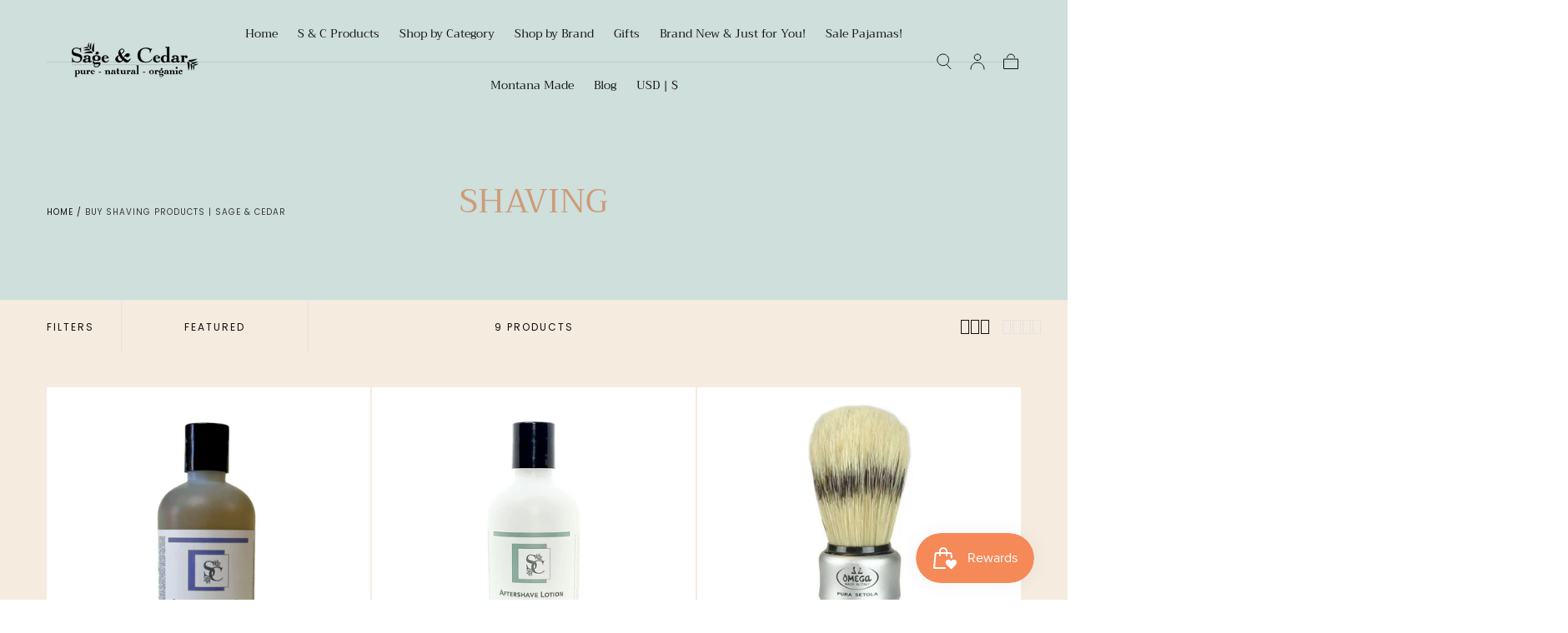

--- FILE ---
content_type: text/html; charset=utf-8
request_url: https://sageandcedar.com/collections/shaving
body_size: 52378
content:
<!doctype html>
<html class="no-js" lang="en">
  <head>
    <!-- Infinite Options by ShopPad -->
<script>     
  window.Shoppad = window.Shoppad || {},     
  window.Shoppad.apps = window.Shoppad.apps || {},     
  window.Shoppad.apps.infiniteoptions = window.Shoppad.apps.infiniteoptions || {},     
  window.Shoppad.apps.infiniteoptions.addToCartButton = 'form[action="/cart/add"] .button';
</script>
    <script src="//d1liekpayvooaz.cloudfront.net/apps/customizery/customizery.js?shop=sage-cedar-lounge.myshopify.com"></script>
    <meta charset="utf-8">
    <meta http-equiv="X-UA-Compatible" content="IE=edge">
    <meta name="viewport" content="width=device-width,initial-scale=1,maximum-scale=1">
    <meta name="theme-color" content="">
    <link rel="canonical" href="https://sageandcedar.com/collections/shaving">
    <link rel="preconnect" href="https://cdn.shopify.com" crossorigin><link rel="icon" type="image/png" href="//sageandcedar.com/cdn/shop/files/Mono2014_Green_fde6696c-8fa1-4c23-acdb-e0aa84d281bf.jpg?crop=center&height=32&v=1708451420&width=32"><link rel="preconnect" href="https://fonts.shopifycdn.com" crossorigin><title>
      Buy Shaving Products | Sage &amp; Cedar

        &ndash; Sage &amp; Cedar </title>

    
      <meta name="description" content="Shop our amazing options for all your shaving needs! Order online and in-store at Sage &amp; Cedar. - FAST SHIPPING available now in the USA, Canada, UK, Europe &amp; more - order today!">
    

    

<meta property="og:site_name" content="Sage &amp; Cedar ">
<meta property="og:url" content="https://sageandcedar.com/collections/shaving">
<meta property="og:title" content="Buy Shaving Products | Sage &amp; Cedar">
<meta property="og:type" content="product.group">
<meta property="og:description" content="Shop our amazing options for all your shaving needs! Order online and in-store at Sage &amp; Cedar. - FAST SHIPPING available now in the USA, Canada, UK, Europe &amp; more - order today!"><meta property="og:image" content="http://sageandcedar.com/cdn/shop/files/sage-and-cedar-bubble-bath-slide_38a08f59-218f-4c62-a7df-88a56c37cad1.jpg?v=1713564634">
  <meta property="og:image:secure_url" content="https://sageandcedar.com/cdn/shop/files/sage-and-cedar-bubble-bath-slide_38a08f59-218f-4c62-a7df-88a56c37cad1.jpg?v=1713564634">
  <meta property="og:image:width" content="1654">
  <meta property="og:image:height" content="1181"><meta name="twitter:card" content="summary_large_image">
<meta name="twitter:title" content="Buy Shaving Products | Sage &amp; Cedar">
<meta name="twitter:description" content="Shop our amazing options for all your shaving needs! Order online and in-store at Sage &amp; Cedar. - FAST SHIPPING available now in the USA, Canada, UK, Europe &amp; more - order today!">


    <script src="//sageandcedar.com/cdn/shop/t/29/assets/pubsub.js?v=47587058936531202851747272459" defer="defer"></script>
    <script src="//sageandcedar.com/cdn/shop/t/29/assets/global.js?v=66977373634177058801747272459" defer="defer"></script>

    <script>window.performance && window.performance.mark && window.performance.mark('shopify.content_for_header.start');</script><meta id="shopify-digital-wallet" name="shopify-digital-wallet" content="/28243623988/digital_wallets/dialog">
<meta name="shopify-checkout-api-token" content="0d5d42a605efaa6c43f8ede133864aab">
<meta id="in-context-paypal-metadata" data-shop-id="28243623988" data-venmo-supported="false" data-environment="production" data-locale="en_US" data-paypal-v4="true" data-currency="USD">
<link rel="alternate" type="application/atom+xml" title="Feed" href="/collections/shaving.atom" />
<link rel="alternate" type="application/json+oembed" href="https://sageandcedar.com/collections/shaving.oembed">
<script async="async" src="/checkouts/internal/preloads.js?locale=en-US"></script>
<link rel="preconnect" href="https://shop.app" crossorigin="anonymous">
<script async="async" src="https://shop.app/checkouts/internal/preloads.js?locale=en-US&shop_id=28243623988" crossorigin="anonymous"></script>
<script id="shopify-features" type="application/json">{"accessToken":"0d5d42a605efaa6c43f8ede133864aab","betas":["rich-media-storefront-analytics"],"domain":"sageandcedar.com","predictiveSearch":true,"shopId":28243623988,"locale":"en"}</script>
<script>var Shopify = Shopify || {};
Shopify.shop = "sage-cedar-lounge.myshopify.com";
Shopify.locale = "en";
Shopify.currency = {"active":"USD","rate":"1.0"};
Shopify.country = "US";
Shopify.theme = {"name":"Sahara Fully Updated may\/25","id":143475769396,"schema_name":"Sahara","schema_version":"1.2.10","theme_store_id":1926,"role":"main"};
Shopify.theme.handle = "null";
Shopify.theme.style = {"id":null,"handle":null};
Shopify.cdnHost = "sageandcedar.com/cdn";
Shopify.routes = Shopify.routes || {};
Shopify.routes.root = "/";</script>
<script type="module">!function(o){(o.Shopify=o.Shopify||{}).modules=!0}(window);</script>
<script>!function(o){function n(){var o=[];function n(){o.push(Array.prototype.slice.apply(arguments))}return n.q=o,n}var t=o.Shopify=o.Shopify||{};t.loadFeatures=n(),t.autoloadFeatures=n()}(window);</script>
<script>
  window.ShopifyPay = window.ShopifyPay || {};
  window.ShopifyPay.apiHost = "shop.app\/pay";
  window.ShopifyPay.redirectState = null;
</script>
<script id="shop-js-analytics" type="application/json">{"pageType":"collection"}</script>
<script defer="defer" async type="module" src="//sageandcedar.com/cdn/shopifycloud/shop-js/modules/v2/client.init-shop-cart-sync_BN7fPSNr.en.esm.js"></script>
<script defer="defer" async type="module" src="//sageandcedar.com/cdn/shopifycloud/shop-js/modules/v2/chunk.common_Cbph3Kss.esm.js"></script>
<script defer="defer" async type="module" src="//sageandcedar.com/cdn/shopifycloud/shop-js/modules/v2/chunk.modal_DKumMAJ1.esm.js"></script>
<script type="module">
  await import("//sageandcedar.com/cdn/shopifycloud/shop-js/modules/v2/client.init-shop-cart-sync_BN7fPSNr.en.esm.js");
await import("//sageandcedar.com/cdn/shopifycloud/shop-js/modules/v2/chunk.common_Cbph3Kss.esm.js");
await import("//sageandcedar.com/cdn/shopifycloud/shop-js/modules/v2/chunk.modal_DKumMAJ1.esm.js");

  window.Shopify.SignInWithShop?.initShopCartSync?.({"fedCMEnabled":true,"windoidEnabled":true});

</script>
<script>
  window.Shopify = window.Shopify || {};
  if (!window.Shopify.featureAssets) window.Shopify.featureAssets = {};
  window.Shopify.featureAssets['shop-js'] = {"shop-cart-sync":["modules/v2/client.shop-cart-sync_CJVUk8Jm.en.esm.js","modules/v2/chunk.common_Cbph3Kss.esm.js","modules/v2/chunk.modal_DKumMAJ1.esm.js"],"init-fed-cm":["modules/v2/client.init-fed-cm_7Fvt41F4.en.esm.js","modules/v2/chunk.common_Cbph3Kss.esm.js","modules/v2/chunk.modal_DKumMAJ1.esm.js"],"init-shop-email-lookup-coordinator":["modules/v2/client.init-shop-email-lookup-coordinator_Cc088_bR.en.esm.js","modules/v2/chunk.common_Cbph3Kss.esm.js","modules/v2/chunk.modal_DKumMAJ1.esm.js"],"init-windoid":["modules/v2/client.init-windoid_hPopwJRj.en.esm.js","modules/v2/chunk.common_Cbph3Kss.esm.js","modules/v2/chunk.modal_DKumMAJ1.esm.js"],"shop-button":["modules/v2/client.shop-button_B0jaPSNF.en.esm.js","modules/v2/chunk.common_Cbph3Kss.esm.js","modules/v2/chunk.modal_DKumMAJ1.esm.js"],"shop-cash-offers":["modules/v2/client.shop-cash-offers_DPIskqss.en.esm.js","modules/v2/chunk.common_Cbph3Kss.esm.js","modules/v2/chunk.modal_DKumMAJ1.esm.js"],"shop-toast-manager":["modules/v2/client.shop-toast-manager_CK7RT69O.en.esm.js","modules/v2/chunk.common_Cbph3Kss.esm.js","modules/v2/chunk.modal_DKumMAJ1.esm.js"],"init-shop-cart-sync":["modules/v2/client.init-shop-cart-sync_BN7fPSNr.en.esm.js","modules/v2/chunk.common_Cbph3Kss.esm.js","modules/v2/chunk.modal_DKumMAJ1.esm.js"],"init-customer-accounts-sign-up":["modules/v2/client.init-customer-accounts-sign-up_CfPf4CXf.en.esm.js","modules/v2/client.shop-login-button_DeIztwXF.en.esm.js","modules/v2/chunk.common_Cbph3Kss.esm.js","modules/v2/chunk.modal_DKumMAJ1.esm.js"],"pay-button":["modules/v2/client.pay-button_CgIwFSYN.en.esm.js","modules/v2/chunk.common_Cbph3Kss.esm.js","modules/v2/chunk.modal_DKumMAJ1.esm.js"],"init-customer-accounts":["modules/v2/client.init-customer-accounts_DQ3x16JI.en.esm.js","modules/v2/client.shop-login-button_DeIztwXF.en.esm.js","modules/v2/chunk.common_Cbph3Kss.esm.js","modules/v2/chunk.modal_DKumMAJ1.esm.js"],"avatar":["modules/v2/client.avatar_BTnouDA3.en.esm.js"],"init-shop-for-new-customer-accounts":["modules/v2/client.init-shop-for-new-customer-accounts_CsZy_esa.en.esm.js","modules/v2/client.shop-login-button_DeIztwXF.en.esm.js","modules/v2/chunk.common_Cbph3Kss.esm.js","modules/v2/chunk.modal_DKumMAJ1.esm.js"],"shop-follow-button":["modules/v2/client.shop-follow-button_BRMJjgGd.en.esm.js","modules/v2/chunk.common_Cbph3Kss.esm.js","modules/v2/chunk.modal_DKumMAJ1.esm.js"],"checkout-modal":["modules/v2/client.checkout-modal_B9Drz_yf.en.esm.js","modules/v2/chunk.common_Cbph3Kss.esm.js","modules/v2/chunk.modal_DKumMAJ1.esm.js"],"shop-login-button":["modules/v2/client.shop-login-button_DeIztwXF.en.esm.js","modules/v2/chunk.common_Cbph3Kss.esm.js","modules/v2/chunk.modal_DKumMAJ1.esm.js"],"lead-capture":["modules/v2/client.lead-capture_DXYzFM3R.en.esm.js","modules/v2/chunk.common_Cbph3Kss.esm.js","modules/v2/chunk.modal_DKumMAJ1.esm.js"],"shop-login":["modules/v2/client.shop-login_CA5pJqmO.en.esm.js","modules/v2/chunk.common_Cbph3Kss.esm.js","modules/v2/chunk.modal_DKumMAJ1.esm.js"],"payment-terms":["modules/v2/client.payment-terms_BxzfvcZJ.en.esm.js","modules/v2/chunk.common_Cbph3Kss.esm.js","modules/v2/chunk.modal_DKumMAJ1.esm.js"]};
</script>
<script>(function() {
  var isLoaded = false;
  function asyncLoad() {
    if (isLoaded) return;
    isLoaded = true;
    var urls = ["\/\/cdn.shopify.com\/proxy\/76a83dfa7591fff33fe602f7c81644f6feeb36211cc5f016c8ae695d7d00d107\/rebolt.webcontrive.com\/theme_files\/only_style.php?shop=sage-cedar-lounge.myshopify.com\u0026sp-cache-control=cHVibGljLCBtYXgtYWdlPTkwMA","\/\/d1liekpayvooaz.cloudfront.net\/apps\/customizery\/customizery.js?shop=sage-cedar-lounge.myshopify.com"];
    for (var i = 0; i < urls.length; i++) {
      var s = document.createElement('script');
      s.type = 'text/javascript';
      s.async = true;
      s.src = urls[i];
      var x = document.getElementsByTagName('script')[0];
      x.parentNode.insertBefore(s, x);
    }
  };
  if(window.attachEvent) {
    window.attachEvent('onload', asyncLoad);
  } else {
    window.addEventListener('load', asyncLoad, false);
  }
})();</script>
<script id="__st">var __st={"a":28243623988,"offset":-25200,"reqid":"f60f4f31-3359-445e-b8a8-a8c456885604-1770044712","pageurl":"sageandcedar.com\/collections\/shaving","u":"47632a87319c","p":"collection","rtyp":"collection","rid":260491214900};</script>
<script>window.ShopifyPaypalV4VisibilityTracking = true;</script>
<script id="captcha-bootstrap">!function(){'use strict';const t='contact',e='account',n='new_comment',o=[[t,t],['blogs',n],['comments',n],[t,'customer']],c=[[e,'customer_login'],[e,'guest_login'],[e,'recover_customer_password'],[e,'create_customer']],r=t=>t.map((([t,e])=>`form[action*='/${t}']:not([data-nocaptcha='true']) input[name='form_type'][value='${e}']`)).join(','),a=t=>()=>t?[...document.querySelectorAll(t)].map((t=>t.form)):[];function s(){const t=[...o],e=r(t);return a(e)}const i='password',u='form_key',d=['recaptcha-v3-token','g-recaptcha-response','h-captcha-response',i],f=()=>{try{return window.sessionStorage}catch{return}},m='__shopify_v',_=t=>t.elements[u];function p(t,e,n=!1){try{const o=window.sessionStorage,c=JSON.parse(o.getItem(e)),{data:r}=function(t){const{data:e,action:n}=t;return t[m]||n?{data:e,action:n}:{data:t,action:n}}(c);for(const[e,n]of Object.entries(r))t.elements[e]&&(t.elements[e].value=n);n&&o.removeItem(e)}catch(o){console.error('form repopulation failed',{error:o})}}const l='form_type',E='cptcha';function T(t){t.dataset[E]=!0}const w=window,h=w.document,L='Shopify',v='ce_forms',y='captcha';let A=!1;((t,e)=>{const n=(g='f06e6c50-85a8-45c8-87d0-21a2b65856fe',I='https://cdn.shopify.com/shopifycloud/storefront-forms-hcaptcha/ce_storefront_forms_captcha_hcaptcha.v1.5.2.iife.js',D={infoText:'Protected by hCaptcha',privacyText:'Privacy',termsText:'Terms'},(t,e,n)=>{const o=w[L][v],c=o.bindForm;if(c)return c(t,g,e,D).then(n);var r;o.q.push([[t,g,e,D],n]),r=I,A||(h.body.append(Object.assign(h.createElement('script'),{id:'captcha-provider',async:!0,src:r})),A=!0)});var g,I,D;w[L]=w[L]||{},w[L][v]=w[L][v]||{},w[L][v].q=[],w[L][y]=w[L][y]||{},w[L][y].protect=function(t,e){n(t,void 0,e),T(t)},Object.freeze(w[L][y]),function(t,e,n,w,h,L){const[v,y,A,g]=function(t,e,n){const i=e?o:[],u=t?c:[],d=[...i,...u],f=r(d),m=r(i),_=r(d.filter((([t,e])=>n.includes(e))));return[a(f),a(m),a(_),s()]}(w,h,L),I=t=>{const e=t.target;return e instanceof HTMLFormElement?e:e&&e.form},D=t=>v().includes(t);t.addEventListener('submit',(t=>{const e=I(t);if(!e)return;const n=D(e)&&!e.dataset.hcaptchaBound&&!e.dataset.recaptchaBound,o=_(e),c=g().includes(e)&&(!o||!o.value);(n||c)&&t.preventDefault(),c&&!n&&(function(t){try{if(!f())return;!function(t){const e=f();if(!e)return;const n=_(t);if(!n)return;const o=n.value;o&&e.removeItem(o)}(t);const e=Array.from(Array(32),(()=>Math.random().toString(36)[2])).join('');!function(t,e){_(t)||t.append(Object.assign(document.createElement('input'),{type:'hidden',name:u})),t.elements[u].value=e}(t,e),function(t,e){const n=f();if(!n)return;const o=[...t.querySelectorAll(`input[type='${i}']`)].map((({name:t})=>t)),c=[...d,...o],r={};for(const[a,s]of new FormData(t).entries())c.includes(a)||(r[a]=s);n.setItem(e,JSON.stringify({[m]:1,action:t.action,data:r}))}(t,e)}catch(e){console.error('failed to persist form',e)}}(e),e.submit())}));const S=(t,e)=>{t&&!t.dataset[E]&&(n(t,e.some((e=>e===t))),T(t))};for(const o of['focusin','change'])t.addEventListener(o,(t=>{const e=I(t);D(e)&&S(e,y())}));const B=e.get('form_key'),M=e.get(l),P=B&&M;t.addEventListener('DOMContentLoaded',(()=>{const t=y();if(P)for(const e of t)e.elements[l].value===M&&p(e,B);[...new Set([...A(),...v().filter((t=>'true'===t.dataset.shopifyCaptcha))])].forEach((e=>S(e,t)))}))}(h,new URLSearchParams(w.location.search),n,t,e,['guest_login'])})(!0,!0)}();</script>
<script integrity="sha256-4kQ18oKyAcykRKYeNunJcIwy7WH5gtpwJnB7kiuLZ1E=" data-source-attribution="shopify.loadfeatures" defer="defer" src="//sageandcedar.com/cdn/shopifycloud/storefront/assets/storefront/load_feature-a0a9edcb.js" crossorigin="anonymous"></script>
<script crossorigin="anonymous" defer="defer" src="//sageandcedar.com/cdn/shopifycloud/storefront/assets/shopify_pay/storefront-65b4c6d7.js?v=20250812"></script>
<script data-source-attribution="shopify.dynamic_checkout.dynamic.init">var Shopify=Shopify||{};Shopify.PaymentButton=Shopify.PaymentButton||{isStorefrontPortableWallets:!0,init:function(){window.Shopify.PaymentButton.init=function(){};var t=document.createElement("script");t.src="https://sageandcedar.com/cdn/shopifycloud/portable-wallets/latest/portable-wallets.en.js",t.type="module",document.head.appendChild(t)}};
</script>
<script data-source-attribution="shopify.dynamic_checkout.buyer_consent">
  function portableWalletsHideBuyerConsent(e){var t=document.getElementById("shopify-buyer-consent"),n=document.getElementById("shopify-subscription-policy-button");t&&n&&(t.classList.add("hidden"),t.setAttribute("aria-hidden","true"),n.removeEventListener("click",e))}function portableWalletsShowBuyerConsent(e){var t=document.getElementById("shopify-buyer-consent"),n=document.getElementById("shopify-subscription-policy-button");t&&n&&(t.classList.remove("hidden"),t.removeAttribute("aria-hidden"),n.addEventListener("click",e))}window.Shopify?.PaymentButton&&(window.Shopify.PaymentButton.hideBuyerConsent=portableWalletsHideBuyerConsent,window.Shopify.PaymentButton.showBuyerConsent=portableWalletsShowBuyerConsent);
</script>
<script data-source-attribution="shopify.dynamic_checkout.cart.bootstrap">document.addEventListener("DOMContentLoaded",(function(){function t(){return document.querySelector("shopify-accelerated-checkout-cart, shopify-accelerated-checkout")}if(t())Shopify.PaymentButton.init();else{new MutationObserver((function(e,n){t()&&(Shopify.PaymentButton.init(),n.disconnect())})).observe(document.body,{childList:!0,subtree:!0})}}));
</script>
<script id='scb4127' type='text/javascript' async='' src='https://sageandcedar.com/cdn/shopifycloud/privacy-banner/storefront-banner.js'></script><link id="shopify-accelerated-checkout-styles" rel="stylesheet" media="screen" href="https://sageandcedar.com/cdn/shopifycloud/portable-wallets/latest/accelerated-checkout-backwards-compat.css" crossorigin="anonymous">
<style id="shopify-accelerated-checkout-cart">
        #shopify-buyer-consent {
  margin-top: 1em;
  display: inline-block;
  width: 100%;
}

#shopify-buyer-consent.hidden {
  display: none;
}

#shopify-subscription-policy-button {
  background: none;
  border: none;
  padding: 0;
  text-decoration: underline;
  font-size: inherit;
  cursor: pointer;
}

#shopify-subscription-policy-button::before {
  box-shadow: none;
}

      </style>

<script>window.performance && window.performance.mark && window.performance.mark('shopify.content_for_header.end');</script>
<style data-shopify>

  @font-face {
  font-family: Poppins;
  font-weight: 400;
  font-style: normal;
  font-display: swap;
  src: url("//sageandcedar.com/cdn/fonts/poppins/poppins_n4.0ba78fa5af9b0e1a374041b3ceaadf0a43b41362.woff2") format("woff2"),
       url("//sageandcedar.com/cdn/fonts/poppins/poppins_n4.214741a72ff2596839fc9760ee7a770386cf16ca.woff") format("woff");
}

  
  @font-face {
  font-family: Poppins;
  font-weight: 400;
  font-style: normal;
  font-display: swap;
  src: url("//sageandcedar.com/cdn/fonts/poppins/poppins_n4.0ba78fa5af9b0e1a374041b3ceaadf0a43b41362.woff2") format("woff2"),
       url("//sageandcedar.com/cdn/fonts/poppins/poppins_n4.214741a72ff2596839fc9760ee7a770386cf16ca.woff") format("woff");
}

  @font-face {
  font-family: Poppins;
  font-weight: 700;
  font-style: normal;
  font-display: swap;
  src: url("//sageandcedar.com/cdn/fonts/poppins/poppins_n7.56758dcf284489feb014a026f3727f2f20a54626.woff2") format("woff2"),
       url("//sageandcedar.com/cdn/fonts/poppins/poppins_n7.f34f55d9b3d3205d2cd6f64955ff4b36f0cfd8da.woff") format("woff");
}

  @font-face {
  font-family: Poppins;
  font-weight: 400;
  font-style: italic;
  font-display: swap;
  src: url("//sageandcedar.com/cdn/fonts/poppins/poppins_i4.846ad1e22474f856bd6b81ba4585a60799a9f5d2.woff2") format("woff2"),
       url("//sageandcedar.com/cdn/fonts/poppins/poppins_i4.56b43284e8b52fc64c1fd271f289a39e8477e9ec.woff") format("woff");
}

  @font-face {
  font-family: Poppins;
  font-weight: 700;
  font-style: italic;
  font-display: swap;
  src: url("//sageandcedar.com/cdn/fonts/poppins/poppins_i7.42fd71da11e9d101e1e6c7932199f925f9eea42d.woff2") format("woff2"),
       url("//sageandcedar.com/cdn/fonts/poppins/poppins_i7.ec8499dbd7616004e21155106d13837fff4cf556.woff") format("woff");
}

  @font-face {
  font-family: Trirong;
  font-weight: 400;
  font-style: normal;
  font-display: swap;
  src: url("//sageandcedar.com/cdn/fonts/trirong/trirong_n4.46b40419aaa69bf77077c3108d75dad5a0318d4b.woff2") format("woff2"),
       url("//sageandcedar.com/cdn/fonts/trirong/trirong_n4.97753898e63cd7e164ad614681eba2c7fe577190.woff") format("woff");
}

  @font-face {
  font-family: Poppins;
  font-weight: 400;
  font-style: normal;
  font-display: swap;
  src: url("//sageandcedar.com/cdn/fonts/poppins/poppins_n4.0ba78fa5af9b0e1a374041b3ceaadf0a43b41362.woff2") format("woff2"),
       url("//sageandcedar.com/cdn/fonts/poppins/poppins_n4.214741a72ff2596839fc9760ee7a770386cf16ca.woff") format("woff");
}


  :root {
    /* default properties */
    --header-height: 94px;

    --default-header-height: 5.6rem;
    --default-announcement-bar-height: 2.7rem;

    --font-body-family: Poppins, sans-serif;
    --font-body-style: normal;
    --font-body-weight: 400;

    --font-heading-family: Trirong, serif;
    --font-heading-style: normal;
    --font-heading-weight: 400;

    --font-button-family: Poppins, sans-serif;
    --font-button-style: normal;
    --font-button-weight: 400;

    --font-heading-letter-spacing: 0;
    --font-heading-text-transform: uppercase;

    --font-body-scale: 1.0;
    --font-heading-scale: 1.0;

    --font-weight-normal: 400;
    --font-weight-bold: 700;
    --font-weight-light: ;

    --line-height-extra-small: 1;
    --line-height-small: 1.3;
    --line-height-medium: 1.6;

    --letter-spacing-extra-small: .05rem;
    --letter-spacing-small: .1rem;
    --letter-spacing-medium: .2rem;

    --h1-multiplier: 3.2rem;
    --h2-multiplier: 2.4rem;
    --h3-multiplier: 1.8rem;
    --h4-multiplier: 1.6rem;
    --h5-multiplier: 1.4rem;
    --h6-multiplier: 1.2rem;

    --font-size-extra-small: 1rem;
    --font-size-small: 1.2rem;
    --font-size-medium: 1.4rem;
    --font-size-large: 1.6rem;
    --font-size-extra-large: 1.8rem;

    --font-size-static-extra-small: 1rem;
    --font-size-static-small: 1.2rem;
    --font-size-static-medium: 1.4rem;
    --font-size-static-large: 1.6rem;
    --font-size-static-extra-large: 1.8rem;

    /* Typography */
    --color-heading-text: #111111;
    --color-heading-text-rgb: 17, 17, 17;
    --color-body-text: #5E5A59;
    --color-menu-transparent-text: #111111;

    /* Buttons and links */
    --color-button-outlined-text: #111111;
    --color-button-outlined-background: rgba(0,0,0,0);
    --color-button-filled-text: #FFFFFF;
    --color-button-filled-background: #111111;

    --color-button-background: transparent;
    --color-button-outline: #FFFFFF;
    --color-button-text: #FFFFFF;

    --color-form-text: #111111;
    --color-form-button-text: #FFFFFF;

    --button-border-radius: 0;
    --button-text-transform: uppercase;
    --input-border-radius: 0;

    /* Other elements */
    --color-link: #333232;
    --color-link-text: #111111;
    --color-default-link-text: #111111;
    --color-tag-text: #111111;
    --color-tag-background: #FFFFFF;
    --color-border-elements: #E6E2E1;
    --color-cart-number-text: #111111;
    --color-shipping-bar-progress: #CD9B77;

    /* Backgrounds */
    --color-body-background: #FFFFFF;
    --color-body-background-rgb: 255, 255, 255;
    --color-image-background: #F5EBDF;
    --color-body-background-transparent-50: rgba(255, 255, 255, 0.5);
    --color-popup-background: #FFFFFF;

    /* Background Colors */
    --color-background-primary: #000000;
    --color-background-inverse: #FFFFFF;
    --color-background-light: #E6E2E1;
    --color-background-dark: #333232;
    --color-background-accent-1: #F5EBDF;
    --color-background-accent-2: #CEDFDC;

    /* Text Colors */
    --color-text-primary: #111111;
    --color-text-secondary: #CD9B77;
    --color-text-inverse: #FFFFFF;

    /* Text default */
    --color-heading-text-default: #111111;
    --color-body-text-default: #5E5A59;

    --color-link-text-default: #111111;
    --color-default-link-text-default: #111111;

    /* Text secondary */
    --color-heading-text-secondary: #CD9B77;
    --color-body-text-secondary: #CD9B77;

    /* Text inverse */
    --color-heading-text-inverse: #FFFFFF;
    --color-body-text-inverse: #FFFFFF;

    --color-link-text-inverse: #FFFFFF;
    --color-default-link-text-inverse: #FFFFFF;

    /* Default section style */
    --color-default-background: #FFFFFF;
    --color-default-image-background: #F5EBDF;
    --color-default-border-elements: #E6E2E1;

    /* Secondary section style */
    --color-secondary-background: #CD9B77;
    --color-secondary-image-background: #F5EBDF;
    --color-secondary-border-elements: #E6E2E1;

    --color-button-hover-text: var(--color-button-text-inverse);
    --color-button-hover-outline: var(--color-button-outline);
    --color-button-hover-background: var(--color-button-outline);

    --color-success: #6BBD4F;
    --color-alert: #FAC151;
    --color-error: #D84339;
    --color-price-accent: #CD9B77;

    --color-white: #fff;
    --color-black: #111;
    --color-light: #ddd;

    --media-overlay-gradient-desktop: linear-gradient(180deg, rgba(0, 0, 0, 0) 0%, rgba(0, 0, 0, 0.25) 100%);
    --media-overlay-gradient-mobile: linear-gradient(180deg, rgba(0, 0, 0, 0) 0%, rgba(0, 0, 0, 0.25) 100%);

    --gradient-black: linear-gradient(180deg, rgba(0, 0, 0, 0) 0%, rgba(0, 0, 0, 0.2) 100%);
    --gradient-overlay-horizontal: linear-gradient(0deg, rgba(0, 0, 0, 0.2), rgba(0, 0, 0, 0.2));
    --color-popup-overlay: rgba(0, 0, 0, 0.5);

    --page-width: 1440px;
    --page-width-md: 880px;
    --page-width-xs: 656px;
    --page-gutter: 2.4rem;

    --section-vertical-padding: 7.6rem;
    --section-vertical-padding-desktop: 9.6rem;

    --section-spacing-unit-desktop: 1.6rem;
    --section-spacing-unit-mobile:  1.2rem;

    --duration-short: 200ms;
    --duration-default: 300ms;
    --duration-long: 400ms;
    --duration-extra-long: 600ms;

    --z-header: 800;
    --z-modals: 900;
    --z-fab: 750;

    /* Spacing */
    --spacing-unit: 1.6rem;
    --spacing-0: calc(var(--spacing-unit) * 0); /* 0 */
    --spacing-1: calc(var(--spacing-unit) * 0.25); /* 0.4rem */
    --spacing-2: calc(var(--spacing-unit) * 0.50); /* 0.8rem */
    --spacing-3: calc(var(--spacing-unit) * 0.75); /* 1.2rem */
    --spacing-4: calc(var(--spacing-unit) * 1); /* 1.6rem */
    --spacing-5: calc(var(--spacing-unit) * 1.5); /* 2.4rem */
    --spacing-6: calc(var(--spacing-unit) * 2); /* 3.2rem */
    --spacing-7: calc(var(--spacing-unit) * 3); /* 4.8rem */
    --spacing-8: calc(var(--spacing-unit) * 4); /* 6.4rem */
    --spacing-9: calc(var(--spacing-unit) * 6); /* 9.6rem */
    --spacing-10: calc(var(--spacing-unit) * 8); /* 12.8rem */
    --spacing-11: calc(var(--spacing-unit) * 10); /* 16rem */

    --header-top-position: calc(var(--header-height, var(--default-header-height)) + var(--announcement-bar-height, var(--default-announcement-bar-height)));

    --card-media-padding: 0;
    --card-media-object-fit: contain;
    --card-media-background-color: #F5EBDF;

    --collection-sidebar-block-start: 0;

    --theme-js-animations-on-mobile: fade-in 800ms forwards paused;
  }

  

  @media screen and (min-width: 750px) {
    :root {
      /* default properties */
      --default-header-height: 94px;
      --default-announcement-bar-height: 3.5rem;

      --h1-multiplier: 4.0rem;
      --h2-multiplier: 3.2rem;
      --h3-multiplier: 2.4rem;
      --h4-multiplier: 1.8rem;
      --h5-multiplier: 1.6rem;
      --h6-multiplier: 1.4rem;

      --font-size-extra-small: 1.2rem;
      --font-size-small: 1.4rem;
      --font-size-medium: 1.6rem;
      --font-size-large: 1.8rem;
      --font-size-extra-large: 2rem;

      --page-gutter: 3.6rem;

      --section-vertical-padding: 8.6rem;
    }
  }

  @media screen and (min-width: 990px) {
    :root {
      --page-gutter: 4rem;
      --section-vertical-padding: 9.6rem;
    }
  }

  @media screen and (min-width: 1100px) {
    :root {
    --page-gutter: 5.6rem;
    }
  }

  :root {
    

  }</style><link href="//sageandcedar.com/cdn/shop/t/29/assets/base.css?v=100329468898227204481749051681" rel="stylesheet" type="text/css" media="all" />
    <link href="//sageandcedar.com/cdn/shop/t/29/assets/swiper-bundle.min.css?v=48885084202569707951747272459" rel="stylesheet" type="text/css" media="all" />
    <link rel="stylesheet" href="//sageandcedar.com/cdn/shop/t/29/assets/component-drawer.css?v=63154456383635061391747272458" media="print" onload="this.media='all'">
    <noscript>
      <link href="//sageandcedar.com/cdn/shop/t/29/assets/component-drawer.css?v=63154456383635061391747272458" rel="stylesheet" type="text/css" media="all" />
    </noscript><link rel="stylesheet" href="//sageandcedar.com/cdn/shop/t/29/assets/component-predictive-search.css?v=108669943485170409351747272458" media="print" onload="this.media='all'">
      <script src="//sageandcedar.com/cdn/shop/t/29/assets/predictive-search.js?v=92622284360457197551747272459" defer="defer"></script>
      <noscript><link href="//sageandcedar.com/cdn/shop/t/29/assets/component-predictive-search.css?v=108669943485170409351747272458" rel="stylesheet" type="text/css" media="all" /></noscript>
<link rel="preload" as="font" href="//sageandcedar.com/cdn/fonts/trirong/trirong_n4.46b40419aaa69bf77077c3108d75dad5a0318d4b.woff2" type="font/woff2" crossorigin><link rel="preload" as="font" href="//sageandcedar.com/cdn/fonts/poppins/poppins_n4.0ba78fa5af9b0e1a374041b3ceaadf0a43b41362.woff2" type="font/woff2" crossorigin>

    <script>
      document.documentElement.className = document.documentElement.className.replace('no-js', 'js');

      if (Shopify.designMode) {
        document.documentElement.classList.add('shopify-design-mode');
      }
    </script>

    <script src="//sageandcedar.com/cdn/shop/t/29/assets/swiper-bundle.min.js?v=95798399187309290401747272459" defer="defer"></script>
    <script src="//sageandcedar.com/cdn/shop/t/29/assets/bodyScrollLock.min.js?v=15890374805268084651747272458" defer="defer"></script>
<link href="https://maxcdn.bootstrapcdn.com/font-awesome/4.6.1/css/font-awesome.min.css" rel="stylesheet" type="text/css" media="all" />
<link href="//sageandcedar.com/cdn/shop/t/29/assets/genie-storepickup.css?v=158672389247095160691748904339" rel="stylesheet" type="text/css" media="all" />
<script src="https://cdn.jsdelivr.net/npm/promise-polyfill@8/dist/polyfill.min.js" type="text/javascript"></script>
<script src="https://cdnjs.cloudflare.com/ajax/libs/moment.js/2.20.1/moment.min.js" type="text/javascript"></script>
<script src="//sageandcedar.com/cdn/shop/t/29/assets/genie-storepickup-vender.js?v=19609575944502841601748904293" type="text/javascript"></script>
<script src="//sageandcedar.com/cdn/shop/t/29/assets/genie-storepickup.js?v=177311498236189494211748904314" type="text/javascript"></script>
<link href="//sageandcedar.com/cdn/shop/t/29/assets/genie-storepickup-custom.css?v=102978929688751996921764372229" rel="stylesheet" type="text/css" media="all" />

  <!-- BEGIN app block: shopify://apps/klaviyo-email-marketing-sms/blocks/klaviyo-onsite-embed/2632fe16-c075-4321-a88b-50b567f42507 -->












  <script async src="https://static.klaviyo.com/onsite/js/UHy4EQ/klaviyo.js?company_id=UHy4EQ"></script>
  <script>!function(){if(!window.klaviyo){window._klOnsite=window._klOnsite||[];try{window.klaviyo=new Proxy({},{get:function(n,i){return"push"===i?function(){var n;(n=window._klOnsite).push.apply(n,arguments)}:function(){for(var n=arguments.length,o=new Array(n),w=0;w<n;w++)o[w]=arguments[w];var t="function"==typeof o[o.length-1]?o.pop():void 0,e=new Promise((function(n){window._klOnsite.push([i].concat(o,[function(i){t&&t(i),n(i)}]))}));return e}}})}catch(n){window.klaviyo=window.klaviyo||[],window.klaviyo.push=function(){var n;(n=window._klOnsite).push.apply(n,arguments)}}}}();</script>

  




  <script>
    window.klaviyoReviewsProductDesignMode = false
  </script>







<!-- END app block --><!-- BEGIN app block: shopify://apps/gift-card-hero-all-in-one/blocks/app-embed/57babc6a-ae2b-46cf-b565-dd8395b0276b --><!-- BEGIN app snippet: gift-hero-snippet -->

<script async>
  (function() {
    window.ScCommon = {
      shop: {
        moneyFormat: window?.GiftCardHeroCustom?.moneyFormat || '${{amount}}',
        customer: null,
      },
    };
    
      window.GiftCardHero = {
        common: {
          translations: {
            preview: 'Preview',
            mycards: 'My Gift Cards',
            account: 'Account',
            details: 'Details',
            noRegisteredCards: 'No registered gift cards',
            checkBalance: 'Check the balance',
            customAmount: 'Custom',
            giftCard: 'Gift card',
            expiresOn: 'Expires on {{ expiry }}',
          },
        },
        shop: {
          items: [],
          currency: 'USD',
          mainCurrency: 'USD',
        },
        balance: {
          design: {"checkerBtnBg":"#8533fc","checkerBtnColor":"#ffffff","checkerModalBorderRadius":5,"checkerButtonBorderRadius":36,"checkerModalBg":"#ffffff","bubbleBg":"#ffce33","bubbleColor":"#0D0D2A","bubbleBorderRadius":5,"textColor":"#000000","inputBg":"#ffffff","inputBorderRadius":2,"inputBorderColor":"#acacac","inputColor":"#000000","submitBg":"#000000","submitBorder":"#000000","submitBorderRadius":2,"submitColor":"#ffffff","findBtnBg":"#4e63df","findBtnBorder":"#4e63df","findBtnColor":"#ffffff","fintBtnRadius":6,"progressBg":"#d5dae3","progressRadius":10,"applyBg":"#D4D8EF","applyColor":"#242445","applyRadius":6},
          translations: {
            'en': {"checkerBtnText":"GIFT CARD BALANCE CHECK","inputLabel":"Redeem or check balance of gift cards","submitLabel":"Check","placeholder":"Enter your gift code here","more":"Find products at a similar price","cartSubotal":"Cart subtotal: ","usedBalance":"Applied balance:","unusedBalance":"Unapplied balance:","cardBalance":"Gift card balance","apply":"Apply balance to a cart"} || {"checkerBtnText":"GIFT CARD BALANCE CHECK","inputLabel":"Redeem or check balance of gift cards","submitLabel":"Check","placeholder":"Enter your gift code here","more":"Find products at a similar price","cartSubotal":"Cart subtotal: ","usedBalance":"Applied balance:","unusedBalance":"Unapplied balance:","cardBalance":"Gift card balance","apply":"Apply balance to a cart"},
          },
        },
        settings: {"balance":{"enabled":false,"recommendProducts":true,"showProgressCart":true,"showBubble":true,"showProgressTime":"4","allowApply":true,"showProgress":true,"allowMultiple":true,"showWidget":"5","title":"Gift card balance check","beforeText":"\u003cp\u003eNot sure how much is left on your gift card? Enter you gift card number in the input field below in order to check your gift card balance.\u003c\/p\u003e","afterText":"\u003ch3\u003e\u003cstrong\u003eAdditional information\u003c\/strong\u003e\u003c\/h3\u003e\u003cul\u003e\u003cli\u003eYou may apply your gift card at a checkout page.\u003c\/li\u003e\u003cli\u003eYou may use your gift card multiple times if your gift card has a remaining balance.\u003c\/li\u003e\u003cli\u003eYou may apply multiple gift cards at a checkout page.\u003c\/li\u003e\u003cli\u003eYou can't use a gift card to buy another gift card.\u003c\/li\u003e\u003c\/ul\u003e\u003cp\u003e\u003cbr\u003e\u003c\/p\u003e\u003cp style=\"text-align: right; font-size: 0.9em;\" class=\"sc-powered-by\"\u003ePowered by \u003cspan\u003e\u003ca href=\"https:\/\/apps.shopify.com\/gift-card-hero\" target=\"_blank\"\u003eShopify Gift Card Hero App\u003c\/a\u003e\u003c\/span\u003e\u003c\/p\u003e","version":"v2"}},
        isGiftProduct: false,
        productId: null,
        img: '',
        options: null,
        hideMyGiftcards: false,
        giftcards: true,
      };
    
    
  })();
</script>


<!-- END app snippet -->






  
  <script
    src="https://cdn.shopify.com/extensions/019c1d75-ba34-7538-b653-823502c31cca/giftcard-hero-446/assets/storefront.min.js"
    defer
    data-cmp-ignore
    data-cmp-ab="2"
    data-cookieconsent="ignore"></script>
  





<!-- END app block --><!-- BEGIN app block: shopify://apps/judge-me-reviews/blocks/judgeme_core/61ccd3b1-a9f2-4160-9fe9-4fec8413e5d8 --><!-- Start of Judge.me Core -->






<link rel="dns-prefetch" href="https://cdnwidget.judge.me">
<link rel="dns-prefetch" href="https://cdn.judge.me">
<link rel="dns-prefetch" href="https://cdn1.judge.me">
<link rel="dns-prefetch" href="https://api.judge.me">

<script data-cfasync='false' class='jdgm-settings-script'>window.jdgmSettings={"pagination":5,"disable_web_reviews":false,"badge_no_review_text":"No reviews","badge_n_reviews_text":"{{ n }} review/reviews","hide_badge_preview_if_no_reviews":true,"badge_hide_text":false,"enforce_center_preview_badge":false,"widget_title":"Customer Reviews","widget_open_form_text":"Write a review","widget_close_form_text":"Cancel review","widget_refresh_page_text":"Refresh page","widget_summary_text":"Based on {{ number_of_reviews }} review/reviews","widget_no_review_text":"Be the first to write a review","widget_name_field_text":"Display name","widget_verified_name_field_text":"Verified Name (public)","widget_name_placeholder_text":"Display name","widget_required_field_error_text":"This field is required.","widget_email_field_text":"Email address","widget_verified_email_field_text":"Verified Email (private, can not be edited)","widget_email_placeholder_text":"Your email address","widget_email_field_error_text":"Please enter a valid email address.","widget_rating_field_text":"Rating","widget_review_title_field_text":"Review Title","widget_review_title_placeholder_text":"Give your review a title","widget_review_body_field_text":"Review content","widget_review_body_placeholder_text":"Start writing here...","widget_pictures_field_text":"Picture/Video (optional)","widget_submit_review_text":"Submit Review","widget_submit_verified_review_text":"Submit Verified Review","widget_submit_success_msg_with_auto_publish":"Thank you! Please refresh the page in a few moments to see your review. You can remove or edit your review by logging into \u003ca href='https://judge.me/login' target='_blank' rel='nofollow noopener'\u003eJudge.me\u003c/a\u003e","widget_submit_success_msg_no_auto_publish":"Thank you! Your review will be published as soon as it is approved by the shop admin. You can remove or edit your review by logging into \u003ca href='https://judge.me/login' target='_blank' rel='nofollow noopener'\u003eJudge.me\u003c/a\u003e","widget_show_default_reviews_out_of_total_text":"Showing {{ n_reviews_shown }} out of {{ n_reviews }} reviews.","widget_show_all_link_text":"Show all","widget_show_less_link_text":"Show less","widget_author_said_text":"{{ reviewer_name }} said:","widget_days_text":"{{ n }} days ago","widget_weeks_text":"{{ n }} week/weeks ago","widget_months_text":"{{ n }} month/months ago","widget_years_text":"{{ n }} year/years ago","widget_yesterday_text":"Yesterday","widget_today_text":"Today","widget_replied_text":"\u003e\u003e {{ shop_name }} replied:","widget_read_more_text":"Read more","widget_reviewer_name_as_initial":"","widget_rating_filter_color":"#fbcd0a","widget_rating_filter_see_all_text":"See all reviews","widget_sorting_most_recent_text":"Most Recent","widget_sorting_highest_rating_text":"Highest Rating","widget_sorting_lowest_rating_text":"Lowest Rating","widget_sorting_with_pictures_text":"Only Pictures","widget_sorting_most_helpful_text":"Most Helpful","widget_open_question_form_text":"Ask a question","widget_reviews_subtab_text":"Reviews","widget_questions_subtab_text":"Questions","widget_question_label_text":"Question","widget_answer_label_text":"Answer","widget_question_placeholder_text":"Write your question here","widget_submit_question_text":"Submit Question","widget_question_submit_success_text":"Thank you for your question! We will notify you once it gets answered.","verified_badge_text":"Verified","verified_badge_bg_color":"","verified_badge_text_color":"","verified_badge_placement":"left-of-reviewer-name","widget_review_max_height":"","widget_hide_border":false,"widget_social_share":false,"widget_thumb":false,"widget_review_location_show":false,"widget_location_format":"","all_reviews_include_out_of_store_products":true,"all_reviews_out_of_store_text":"(out of store)","all_reviews_pagination":100,"all_reviews_product_name_prefix_text":"about","enable_review_pictures":false,"enable_question_anwser":false,"widget_theme":"default","review_date_format":"mm/dd/yyyy","default_sort_method":"most-recent","widget_product_reviews_subtab_text":"Product Reviews","widget_shop_reviews_subtab_text":"Shop Reviews","widget_other_products_reviews_text":"Reviews for other products","widget_store_reviews_subtab_text":"Store reviews","widget_no_store_reviews_text":"This store hasn't received any reviews yet","widget_web_restriction_product_reviews_text":"This product hasn't received any reviews yet","widget_no_items_text":"No items found","widget_show_more_text":"Show more","widget_write_a_store_review_text":"Write a Store Review","widget_other_languages_heading":"Reviews in Other Languages","widget_translate_review_text":"Translate review to {{ language }}","widget_translating_review_text":"Translating...","widget_show_original_translation_text":"Show original ({{ language }})","widget_translate_review_failed_text":"Review couldn't be translated.","widget_translate_review_retry_text":"Retry","widget_translate_review_try_again_later_text":"Try again later","show_product_url_for_grouped_product":false,"widget_sorting_pictures_first_text":"Pictures First","show_pictures_on_all_rev_page_mobile":false,"show_pictures_on_all_rev_page_desktop":false,"floating_tab_hide_mobile_install_preference":false,"floating_tab_button_name":"★ Reviews","floating_tab_title":"Let customers speak for us","floating_tab_button_color":"","floating_tab_button_background_color":"","floating_tab_url":"","floating_tab_url_enabled":false,"floating_tab_tab_style":"text","all_reviews_text_badge_text":"Customers rate us {{ shop.metafields.judgeme.all_reviews_rating | round: 1 }}/5 based on {{ shop.metafields.judgeme.all_reviews_count }} reviews.","all_reviews_text_badge_text_branded_style":"{{ shop.metafields.judgeme.all_reviews_rating | round: 1 }} out of 5 stars based on {{ shop.metafields.judgeme.all_reviews_count }} reviews","is_all_reviews_text_badge_a_link":false,"show_stars_for_all_reviews_text_badge":false,"all_reviews_text_badge_url":"","all_reviews_text_style":"text","all_reviews_text_color_style":"judgeme_brand_color","all_reviews_text_color":"#108474","all_reviews_text_show_jm_brand":true,"featured_carousel_show_header":true,"featured_carousel_title":"Let customers speak for us","testimonials_carousel_title":"Customers are saying","videos_carousel_title":"Real customer stories","cards_carousel_title":"Customers are saying","featured_carousel_count_text":"from {{ n }} reviews","featured_carousel_add_link_to_all_reviews_page":false,"featured_carousel_url":"","featured_carousel_show_images":true,"featured_carousel_autoslide_interval":5,"featured_carousel_arrows_on_the_sides":false,"featured_carousel_height":250,"featured_carousel_width":80,"featured_carousel_image_size":0,"featured_carousel_image_height":250,"featured_carousel_arrow_color":"#eeeeee","verified_count_badge_style":"vintage","verified_count_badge_orientation":"horizontal","verified_count_badge_color_style":"judgeme_brand_color","verified_count_badge_color":"#108474","is_verified_count_badge_a_link":false,"verified_count_badge_url":"","verified_count_badge_show_jm_brand":true,"widget_rating_preset_default":5,"widget_first_sub_tab":"product-reviews","widget_show_histogram":true,"widget_histogram_use_custom_color":false,"widget_pagination_use_custom_color":false,"widget_star_use_custom_color":false,"widget_verified_badge_use_custom_color":false,"widget_write_review_use_custom_color":false,"picture_reminder_submit_button":"Upload Pictures","enable_review_videos":false,"mute_video_by_default":false,"widget_sorting_videos_first_text":"Videos First","widget_review_pending_text":"Pending","featured_carousel_items_for_large_screen":3,"social_share_options_order":"Facebook,Twitter","remove_microdata_snippet":true,"disable_json_ld":false,"enable_json_ld_products":false,"preview_badge_show_question_text":false,"preview_badge_no_question_text":"No questions","preview_badge_n_question_text":"{{ number_of_questions }} question/questions","qa_badge_show_icon":false,"qa_badge_position":"same-row","remove_judgeme_branding":false,"widget_add_search_bar":false,"widget_search_bar_placeholder":"Search","widget_sorting_verified_only_text":"Verified only","featured_carousel_theme":"default","featured_carousel_show_rating":true,"featured_carousel_show_title":true,"featured_carousel_show_body":true,"featured_carousel_show_date":false,"featured_carousel_show_reviewer":true,"featured_carousel_show_product":false,"featured_carousel_header_background_color":"#108474","featured_carousel_header_text_color":"#ffffff","featured_carousel_name_product_separator":"reviewed","featured_carousel_full_star_background":"#108474","featured_carousel_empty_star_background":"#dadada","featured_carousel_vertical_theme_background":"#f9fafb","featured_carousel_verified_badge_enable":false,"featured_carousel_verified_badge_color":"#108474","featured_carousel_border_style":"round","featured_carousel_review_line_length_limit":3,"featured_carousel_more_reviews_button_text":"Read more reviews","featured_carousel_view_product_button_text":"View product","all_reviews_page_load_reviews_on":"scroll","all_reviews_page_load_more_text":"Load More Reviews","disable_fb_tab_reviews":false,"enable_ajax_cdn_cache":false,"widget_public_name_text":"displayed publicly like","default_reviewer_name":"John Smith","default_reviewer_name_has_non_latin":true,"widget_reviewer_anonymous":"Anonymous","medals_widget_title":"Judge.me Review Medals","medals_widget_background_color":"#f9fafb","medals_widget_position":"footer_all_pages","medals_widget_border_color":"#f9fafb","medals_widget_verified_text_position":"left","medals_widget_use_monochromatic_version":false,"medals_widget_elements_color":"#108474","show_reviewer_avatar":true,"widget_invalid_yt_video_url_error_text":"Not a YouTube video URL","widget_max_length_field_error_text":"Please enter no more than {0} characters.","widget_show_country_flag":false,"widget_show_collected_via_shop_app":true,"widget_verified_by_shop_badge_style":"light","widget_verified_by_shop_text":"Verified by Shop","widget_show_photo_gallery":false,"widget_load_with_code_splitting":true,"widget_ugc_install_preference":false,"widget_ugc_title":"Made by us, Shared by you","widget_ugc_subtitle":"Tag us to see your picture featured in our page","widget_ugc_arrows_color":"#ffffff","widget_ugc_primary_button_text":"Buy Now","widget_ugc_primary_button_background_color":"#108474","widget_ugc_primary_button_text_color":"#ffffff","widget_ugc_primary_button_border_width":"0","widget_ugc_primary_button_border_style":"none","widget_ugc_primary_button_border_color":"#108474","widget_ugc_primary_button_border_radius":"25","widget_ugc_secondary_button_text":"Load More","widget_ugc_secondary_button_background_color":"#ffffff","widget_ugc_secondary_button_text_color":"#108474","widget_ugc_secondary_button_border_width":"2","widget_ugc_secondary_button_border_style":"solid","widget_ugc_secondary_button_border_color":"#108474","widget_ugc_secondary_button_border_radius":"25","widget_ugc_reviews_button_text":"View Reviews","widget_ugc_reviews_button_background_color":"#ffffff","widget_ugc_reviews_button_text_color":"#108474","widget_ugc_reviews_button_border_width":"2","widget_ugc_reviews_button_border_style":"solid","widget_ugc_reviews_button_border_color":"#108474","widget_ugc_reviews_button_border_radius":"25","widget_ugc_reviews_button_link_to":"judgeme-reviews-page","widget_ugc_show_post_date":true,"widget_ugc_max_width":"800","widget_rating_metafield_value_type":true,"widget_primary_color":"#108474","widget_enable_secondary_color":false,"widget_secondary_color":"#edf5f5","widget_summary_average_rating_text":"{{ average_rating }} out of 5","widget_media_grid_title":"Customer photos \u0026 videos","widget_media_grid_see_more_text":"See more","widget_round_style":false,"widget_show_product_medals":true,"widget_verified_by_judgeme_text":"Verified by Judge.me","widget_show_store_medals":true,"widget_verified_by_judgeme_text_in_store_medals":"Verified by Judge.me","widget_media_field_exceed_quantity_message":"Sorry, we can only accept {{ max_media }} for one review.","widget_media_field_exceed_limit_message":"{{ file_name }} is too large, please select a {{ media_type }} less than {{ size_limit }}MB.","widget_review_submitted_text":"Review Submitted!","widget_question_submitted_text":"Question Submitted!","widget_close_form_text_question":"Cancel","widget_write_your_answer_here_text":"Write your answer here","widget_enabled_branded_link":true,"widget_show_collected_by_judgeme":false,"widget_reviewer_name_color":"","widget_write_review_text_color":"","widget_write_review_bg_color":"","widget_collected_by_judgeme_text":"collected by Judge.me","widget_pagination_type":"standard","widget_load_more_text":"Load More","widget_load_more_color":"#108474","widget_full_review_text":"Full Review","widget_read_more_reviews_text":"Read More Reviews","widget_read_questions_text":"Read Questions","widget_questions_and_answers_text":"Questions \u0026 Answers","widget_verified_by_text":"Verified by","widget_verified_text":"Verified","widget_number_of_reviews_text":"{{ number_of_reviews }} reviews","widget_back_button_text":"Back","widget_next_button_text":"Next","widget_custom_forms_filter_button":"Filters","custom_forms_style":"vertical","widget_show_review_information":false,"how_reviews_are_collected":"How reviews are collected?","widget_show_review_keywords":false,"widget_gdpr_statement":"How we use your data: We'll only contact you about the review you left, and only if necessary. By submitting your review, you agree to Judge.me's \u003ca href='https://judge.me/terms' target='_blank' rel='nofollow noopener'\u003eterms\u003c/a\u003e, \u003ca href='https://judge.me/privacy' target='_blank' rel='nofollow noopener'\u003eprivacy\u003c/a\u003e and \u003ca href='https://judge.me/content-policy' target='_blank' rel='nofollow noopener'\u003econtent\u003c/a\u003e policies.","widget_multilingual_sorting_enabled":false,"widget_translate_review_content_enabled":false,"widget_translate_review_content_method":"manual","popup_widget_review_selection":"automatically_with_pictures","popup_widget_round_border_style":true,"popup_widget_show_title":true,"popup_widget_show_body":true,"popup_widget_show_reviewer":false,"popup_widget_show_product":true,"popup_widget_show_pictures":true,"popup_widget_use_review_picture":true,"popup_widget_show_on_home_page":true,"popup_widget_show_on_product_page":true,"popup_widget_show_on_collection_page":true,"popup_widget_show_on_cart_page":true,"popup_widget_position":"bottom_left","popup_widget_first_review_delay":5,"popup_widget_duration":5,"popup_widget_interval":5,"popup_widget_review_count":5,"popup_widget_hide_on_mobile":true,"review_snippet_widget_round_border_style":true,"review_snippet_widget_card_color":"#FFFFFF","review_snippet_widget_slider_arrows_background_color":"#FFFFFF","review_snippet_widget_slider_arrows_color":"#000000","review_snippet_widget_star_color":"#108474","show_product_variant":false,"all_reviews_product_variant_label_text":"Variant: ","widget_show_verified_branding":false,"widget_ai_summary_title":"Customers say","widget_ai_summary_disclaimer":"AI-powered review summary based on recent customer reviews","widget_show_ai_summary":false,"widget_show_ai_summary_bg":false,"widget_show_review_title_input":true,"redirect_reviewers_invited_via_email":"review_widget","request_store_review_after_product_review":false,"request_review_other_products_in_order":false,"review_form_color_scheme":"default","review_form_corner_style":"square","review_form_star_color":{},"review_form_text_color":"#333333","review_form_background_color":"#ffffff","review_form_field_background_color":"#fafafa","review_form_button_color":{},"review_form_button_text_color":"#ffffff","review_form_modal_overlay_color":"#000000","review_content_screen_title_text":"How would you rate this product?","review_content_introduction_text":"We would love it if you would share a bit about your experience.","store_review_form_title_text":"How would you rate this store?","store_review_form_introduction_text":"We would love it if you would share a bit about your experience.","show_review_guidance_text":true,"one_star_review_guidance_text":"Poor","five_star_review_guidance_text":"Great","customer_information_screen_title_text":"About you","customer_information_introduction_text":"Please tell us more about you.","custom_questions_screen_title_text":"Your experience in more detail","custom_questions_introduction_text":"Here are a few questions to help us understand more about your experience.","review_submitted_screen_title_text":"Thanks for your review!","review_submitted_screen_thank_you_text":"We are processing it and it will appear on the store soon.","review_submitted_screen_email_verification_text":"Please confirm your email by clicking the link we just sent you. This helps us keep reviews authentic.","review_submitted_request_store_review_text":"Would you like to share your experience of shopping with us?","review_submitted_review_other_products_text":"Would you like to review these products?","store_review_screen_title_text":"Would you like to share your experience of shopping with us?","store_review_introduction_text":"We value your feedback and use it to improve. Please share any thoughts or suggestions you have.","reviewer_media_screen_title_picture_text":"Share a picture","reviewer_media_introduction_picture_text":"Upload a photo to support your review.","reviewer_media_screen_title_video_text":"Share a video","reviewer_media_introduction_video_text":"Upload a video to support your review.","reviewer_media_screen_title_picture_or_video_text":"Share a picture or video","reviewer_media_introduction_picture_or_video_text":"Upload a photo or video to support your review.","reviewer_media_youtube_url_text":"Paste your Youtube URL here","advanced_settings_next_step_button_text":"Next","advanced_settings_close_review_button_text":"Close","modal_write_review_flow":false,"write_review_flow_required_text":"Required","write_review_flow_privacy_message_text":"We respect your privacy.","write_review_flow_anonymous_text":"Post review as anonymous","write_review_flow_visibility_text":"This won't be visible to other customers.","write_review_flow_multiple_selection_help_text":"Select as many as you like","write_review_flow_single_selection_help_text":"Select one option","write_review_flow_required_field_error_text":"This field is required","write_review_flow_invalid_email_error_text":"Please enter a valid email address","write_review_flow_max_length_error_text":"Max. {{ max_length }} characters.","write_review_flow_media_upload_text":"\u003cb\u003eClick to upload\u003c/b\u003e or drag and drop","write_review_flow_gdpr_statement":"We'll only contact you about your review if necessary. By submitting your review, you agree to our \u003ca href='https://judge.me/terms' target='_blank' rel='nofollow noopener'\u003eterms and conditions\u003c/a\u003e and \u003ca href='https://judge.me/privacy' target='_blank' rel='nofollow noopener'\u003eprivacy policy\u003c/a\u003e.","rating_only_reviews_enabled":false,"show_negative_reviews_help_screen":false,"new_review_flow_help_screen_rating_threshold":3,"negative_review_resolution_screen_title_text":"Tell us more","negative_review_resolution_text":"Your experience matters to us. If there were issues with your purchase, we're here to help. Feel free to reach out to us, we'd love the opportunity to make things right.","negative_review_resolution_button_text":"Contact us","negative_review_resolution_proceed_with_review_text":"Leave a review","negative_review_resolution_subject":"Issue with purchase from {{ shop_name }}.{{ order_name }}","preview_badge_collection_page_install_status":false,"widget_review_custom_css":"","preview_badge_custom_css":"","preview_badge_stars_count":"5-stars","featured_carousel_custom_css":"","floating_tab_custom_css":"","all_reviews_widget_custom_css":"","medals_widget_custom_css":"","verified_badge_custom_css":"","all_reviews_text_custom_css":"","transparency_badges_collected_via_store_invite":false,"transparency_badges_from_another_provider":false,"transparency_badges_collected_from_store_visitor":false,"transparency_badges_collected_by_verified_review_provider":false,"transparency_badges_earned_reward":false,"transparency_badges_collected_via_store_invite_text":"Review collected via store invitation","transparency_badges_from_another_provider_text":"Review collected from another provider","transparency_badges_collected_from_store_visitor_text":"Review collected from a store visitor","transparency_badges_written_in_google_text":"Review written in Google","transparency_badges_written_in_etsy_text":"Review written in Etsy","transparency_badges_written_in_shop_app_text":"Review written in Shop App","transparency_badges_earned_reward_text":"Review earned a reward for future purchase","product_review_widget_per_page":10,"widget_store_review_label_text":"Review about the store","checkout_comment_extension_title_on_product_page":"Customer Comments","checkout_comment_extension_num_latest_comment_show":5,"checkout_comment_extension_format":"name_and_timestamp","checkout_comment_customer_name":"last_initial","checkout_comment_comment_notification":true,"preview_badge_collection_page_install_preference":true,"preview_badge_home_page_install_preference":false,"preview_badge_product_page_install_preference":true,"review_widget_install_preference":"","review_carousel_install_preference":false,"floating_reviews_tab_install_preference":"none","verified_reviews_count_badge_install_preference":false,"all_reviews_text_install_preference":false,"review_widget_best_location":true,"judgeme_medals_install_preference":false,"review_widget_revamp_enabled":false,"review_widget_qna_enabled":false,"review_widget_header_theme":"minimal","review_widget_widget_title_enabled":true,"review_widget_header_text_size":"medium","review_widget_header_text_weight":"regular","review_widget_average_rating_style":"compact","review_widget_bar_chart_enabled":true,"review_widget_bar_chart_type":"numbers","review_widget_bar_chart_style":"standard","review_widget_expanded_media_gallery_enabled":false,"review_widget_reviews_section_theme":"standard","review_widget_image_style":"thumbnails","review_widget_review_image_ratio":"square","review_widget_stars_size":"medium","review_widget_verified_badge":"standard_text","review_widget_review_title_text_size":"medium","review_widget_review_text_size":"medium","review_widget_review_text_length":"medium","review_widget_number_of_columns_desktop":3,"review_widget_carousel_transition_speed":5,"review_widget_custom_questions_answers_display":"always","review_widget_button_text_color":"#FFFFFF","review_widget_text_color":"#000000","review_widget_lighter_text_color":"#7B7B7B","review_widget_corner_styling":"soft","review_widget_review_word_singular":"review","review_widget_review_word_plural":"reviews","review_widget_voting_label":"Helpful?","review_widget_shop_reply_label":"Reply from {{ shop_name }}:","review_widget_filters_title":"Filters","qna_widget_question_word_singular":"Question","qna_widget_question_word_plural":"Questions","qna_widget_answer_reply_label":"Answer from {{ answerer_name }}:","qna_content_screen_title_text":"Ask a question about this product","qna_widget_question_required_field_error_text":"Please enter your question.","qna_widget_flow_gdpr_statement":"We'll only contact you about your question if necessary. By submitting your question, you agree to our \u003ca href='https://judge.me/terms' target='_blank' rel='nofollow noopener'\u003eterms and conditions\u003c/a\u003e and \u003ca href='https://judge.me/privacy' target='_blank' rel='nofollow noopener'\u003eprivacy policy\u003c/a\u003e.","qna_widget_question_submitted_text":"Thanks for your question!","qna_widget_close_form_text_question":"Close","qna_widget_question_submit_success_text":"We’ll notify you by email when your question is answered.","all_reviews_widget_v2025_enabled":false,"all_reviews_widget_v2025_header_theme":"default","all_reviews_widget_v2025_widget_title_enabled":true,"all_reviews_widget_v2025_header_text_size":"medium","all_reviews_widget_v2025_header_text_weight":"regular","all_reviews_widget_v2025_average_rating_style":"compact","all_reviews_widget_v2025_bar_chart_enabled":true,"all_reviews_widget_v2025_bar_chart_type":"numbers","all_reviews_widget_v2025_bar_chart_style":"standard","all_reviews_widget_v2025_expanded_media_gallery_enabled":false,"all_reviews_widget_v2025_show_store_medals":true,"all_reviews_widget_v2025_show_photo_gallery":true,"all_reviews_widget_v2025_show_review_keywords":false,"all_reviews_widget_v2025_show_ai_summary":false,"all_reviews_widget_v2025_show_ai_summary_bg":false,"all_reviews_widget_v2025_add_search_bar":false,"all_reviews_widget_v2025_default_sort_method":"most-recent","all_reviews_widget_v2025_reviews_per_page":10,"all_reviews_widget_v2025_reviews_section_theme":"default","all_reviews_widget_v2025_image_style":"thumbnails","all_reviews_widget_v2025_review_image_ratio":"square","all_reviews_widget_v2025_stars_size":"medium","all_reviews_widget_v2025_verified_badge":"bold_badge","all_reviews_widget_v2025_review_title_text_size":"medium","all_reviews_widget_v2025_review_text_size":"medium","all_reviews_widget_v2025_review_text_length":"medium","all_reviews_widget_v2025_number_of_columns_desktop":3,"all_reviews_widget_v2025_carousel_transition_speed":5,"all_reviews_widget_v2025_custom_questions_answers_display":"always","all_reviews_widget_v2025_show_product_variant":false,"all_reviews_widget_v2025_show_reviewer_avatar":true,"all_reviews_widget_v2025_reviewer_name_as_initial":"","all_reviews_widget_v2025_review_location_show":false,"all_reviews_widget_v2025_location_format":"","all_reviews_widget_v2025_show_country_flag":false,"all_reviews_widget_v2025_verified_by_shop_badge_style":"light","all_reviews_widget_v2025_social_share":false,"all_reviews_widget_v2025_social_share_options_order":"Facebook,Twitter,LinkedIn,Pinterest","all_reviews_widget_v2025_pagination_type":"standard","all_reviews_widget_v2025_button_text_color":"#FFFFFF","all_reviews_widget_v2025_text_color":"#000000","all_reviews_widget_v2025_lighter_text_color":"#7B7B7B","all_reviews_widget_v2025_corner_styling":"soft","all_reviews_widget_v2025_title":"Customer reviews","all_reviews_widget_v2025_ai_summary_title":"Customers say about this store","all_reviews_widget_v2025_no_review_text":"Be the first to write a review","platform":"shopify","branding_url":"https://app.judge.me/reviews/stores/sageandcedar.com","branding_text":"Powered by Judge.me","locale":"en","reply_name":"Sage \u0026 Cedar ","widget_version":"2.1","footer":true,"autopublish":true,"review_dates":true,"enable_custom_form":false,"shop_use_review_site":true,"shop_locale":"en","enable_multi_locales_translations":false,"show_review_title_input":true,"review_verification_email_status":"always","can_be_branded":true,"reply_name_text":"Sage \u0026 Cedar "};</script> <style class='jdgm-settings-style'>.jdgm-xx{left:0}.jdgm-histogram .jdgm-histogram__bar-content{background:#fbcd0a}.jdgm-histogram .jdgm-histogram__bar:after{background:#fbcd0a}.jdgm-prev-badge[data-average-rating='0.00']{display:none !important}.jdgm-author-all-initials{display:none !important}.jdgm-author-last-initial{display:none !important}.jdgm-rev-widg__title{visibility:hidden}.jdgm-rev-widg__summary-text{visibility:hidden}.jdgm-prev-badge__text{visibility:hidden}.jdgm-rev__replier:before{content:'Sage &amp; Cedar '}.jdgm-rev__prod-link-prefix:before{content:'about'}.jdgm-rev__variant-label:before{content:'Variant: '}.jdgm-rev__out-of-store-text:before{content:'(out of store)'}@media only screen and (min-width: 768px){.jdgm-rev__pics .jdgm-rev_all-rev-page-picture-separator,.jdgm-rev__pics .jdgm-rev__product-picture{display:none}}@media only screen and (max-width: 768px){.jdgm-rev__pics .jdgm-rev_all-rev-page-picture-separator,.jdgm-rev__pics .jdgm-rev__product-picture{display:none}}.jdgm-preview-badge[data-template="index"]{display:none !important}.jdgm-verified-count-badget[data-from-snippet="true"]{display:none !important}.jdgm-carousel-wrapper[data-from-snippet="true"]{display:none !important}.jdgm-all-reviews-text[data-from-snippet="true"]{display:none !important}.jdgm-medals-section[data-from-snippet="true"]{display:none !important}.jdgm-ugc-media-wrapper[data-from-snippet="true"]{display:none !important}.jdgm-rev__transparency-badge[data-badge-type="review_collected_via_store_invitation"]{display:none !important}.jdgm-rev__transparency-badge[data-badge-type="review_collected_from_another_provider"]{display:none !important}.jdgm-rev__transparency-badge[data-badge-type="review_collected_from_store_visitor"]{display:none !important}.jdgm-rev__transparency-badge[data-badge-type="review_written_in_etsy"]{display:none !important}.jdgm-rev__transparency-badge[data-badge-type="review_written_in_google_business"]{display:none !important}.jdgm-rev__transparency-badge[data-badge-type="review_written_in_shop_app"]{display:none !important}.jdgm-rev__transparency-badge[data-badge-type="review_earned_for_future_purchase"]{display:none !important}
</style> <style class='jdgm-settings-style'></style>

  
  
  
  <style class='jdgm-miracle-styles'>
  @-webkit-keyframes jdgm-spin{0%{-webkit-transform:rotate(0deg);-ms-transform:rotate(0deg);transform:rotate(0deg)}100%{-webkit-transform:rotate(359deg);-ms-transform:rotate(359deg);transform:rotate(359deg)}}@keyframes jdgm-spin{0%{-webkit-transform:rotate(0deg);-ms-transform:rotate(0deg);transform:rotate(0deg)}100%{-webkit-transform:rotate(359deg);-ms-transform:rotate(359deg);transform:rotate(359deg)}}@font-face{font-family:'JudgemeStar';src:url("[data-uri]") format("woff");font-weight:normal;font-style:normal}.jdgm-star{font-family:'JudgemeStar';display:inline !important;text-decoration:none !important;padding:0 4px 0 0 !important;margin:0 !important;font-weight:bold;opacity:1;-webkit-font-smoothing:antialiased;-moz-osx-font-smoothing:grayscale}.jdgm-star:hover{opacity:1}.jdgm-star:last-of-type{padding:0 !important}.jdgm-star.jdgm--on:before{content:"\e000"}.jdgm-star.jdgm--off:before{content:"\e001"}.jdgm-star.jdgm--half:before{content:"\e002"}.jdgm-widget *{margin:0;line-height:1.4;-webkit-box-sizing:border-box;-moz-box-sizing:border-box;box-sizing:border-box;-webkit-overflow-scrolling:touch}.jdgm-hidden{display:none !important;visibility:hidden !important}.jdgm-temp-hidden{display:none}.jdgm-spinner{width:40px;height:40px;margin:auto;border-radius:50%;border-top:2px solid #eee;border-right:2px solid #eee;border-bottom:2px solid #eee;border-left:2px solid #ccc;-webkit-animation:jdgm-spin 0.8s infinite linear;animation:jdgm-spin 0.8s infinite linear}.jdgm-prev-badge{display:block !important}

</style>


  
  
   


<script data-cfasync='false' class='jdgm-script'>
!function(e){window.jdgm=window.jdgm||{},jdgm.CDN_HOST="https://cdnwidget.judge.me/",jdgm.CDN_HOST_ALT="https://cdn2.judge.me/cdn/widget_frontend/",jdgm.API_HOST="https://api.judge.me/",jdgm.CDN_BASE_URL="https://cdn.shopify.com/extensions/019c1ed8-fcb4-7efc-bc92-ee08e5e45d63/judgeme-extensions-332/assets/",
jdgm.docReady=function(d){(e.attachEvent?"complete"===e.readyState:"loading"!==e.readyState)?
setTimeout(d,0):e.addEventListener("DOMContentLoaded",d)},jdgm.loadCSS=function(d,t,o,a){
!o&&jdgm.loadCSS.requestedUrls.indexOf(d)>=0||(jdgm.loadCSS.requestedUrls.push(d),
(a=e.createElement("link")).rel="stylesheet",a.class="jdgm-stylesheet",a.media="nope!",
a.href=d,a.onload=function(){this.media="all",t&&setTimeout(t)},e.body.appendChild(a))},
jdgm.loadCSS.requestedUrls=[],jdgm.loadJS=function(e,d){var t=new XMLHttpRequest;
t.onreadystatechange=function(){4===t.readyState&&(Function(t.response)(),d&&d(t.response))},
t.open("GET",e),t.onerror=function(){if(e.indexOf(jdgm.CDN_HOST)===0&&jdgm.CDN_HOST_ALT!==jdgm.CDN_HOST){var f=e.replace(jdgm.CDN_HOST,jdgm.CDN_HOST_ALT);jdgm.loadJS(f,d)}},t.send()},jdgm.docReady((function(){(window.jdgmLoadCSS||e.querySelectorAll(
".jdgm-widget, .jdgm-all-reviews-page").length>0)&&(jdgmSettings.widget_load_with_code_splitting?
parseFloat(jdgmSettings.widget_version)>=3?jdgm.loadCSS(jdgm.CDN_HOST+"widget_v3/base.css"):
jdgm.loadCSS(jdgm.CDN_HOST+"widget/base.css"):jdgm.loadCSS(jdgm.CDN_HOST+"shopify_v2.css"),
jdgm.loadJS(jdgm.CDN_HOST+"loa"+"der.js"))}))}(document);
</script>
<noscript><link rel="stylesheet" type="text/css" media="all" href="https://cdnwidget.judge.me/shopify_v2.css"></noscript>

<!-- BEGIN app snippet: theme_fix_tags --><script>
  (function() {
    var jdgmThemeFixes = null;
    if (!jdgmThemeFixes) return;
    var thisThemeFix = jdgmThemeFixes[Shopify.theme.id];
    if (!thisThemeFix) return;

    if (thisThemeFix.html) {
      document.addEventListener("DOMContentLoaded", function() {
        var htmlDiv = document.createElement('div');
        htmlDiv.classList.add('jdgm-theme-fix-html');
        htmlDiv.innerHTML = thisThemeFix.html;
        document.body.append(htmlDiv);
      });
    };

    if (thisThemeFix.css) {
      var styleTag = document.createElement('style');
      styleTag.classList.add('jdgm-theme-fix-style');
      styleTag.innerHTML = thisThemeFix.css;
      document.head.append(styleTag);
    };

    if (thisThemeFix.js) {
      var scriptTag = document.createElement('script');
      scriptTag.classList.add('jdgm-theme-fix-script');
      scriptTag.innerHTML = thisThemeFix.js;
      document.head.append(scriptTag);
    };
  })();
</script>
<!-- END app snippet -->
<!-- End of Judge.me Core -->



<!-- END app block --><script src="https://cdn.shopify.com/extensions/019b09dd-709f-7233-8c82-cc4081277048/klaviyo-email-marketing-44/assets/app.js" type="text/javascript" defer="defer"></script>
<link href="https://cdn.shopify.com/extensions/019b09dd-709f-7233-8c82-cc4081277048/klaviyo-email-marketing-44/assets/app.css" rel="stylesheet" type="text/css" media="all">
<script src="https://cdn.shopify.com/extensions/019c0eee-edaa-7efe-8d4d-9c5a39d5d323/smile-io-283/assets/smile-loader.js" type="text/javascript" defer="defer"></script>
<script src="https://cdn.shopify.com/extensions/019c1ed8-fcb4-7efc-bc92-ee08e5e45d63/judgeme-extensions-332/assets/loader.js" type="text/javascript" defer="defer"></script>
<link href="https://monorail-edge.shopifysvc.com" rel="dns-prefetch">
<script>(function(){if ("sendBeacon" in navigator && "performance" in window) {try {var session_token_from_headers = performance.getEntriesByType('navigation')[0].serverTiming.find(x => x.name == '_s').description;} catch {var session_token_from_headers = undefined;}var session_cookie_matches = document.cookie.match(/_shopify_s=([^;]*)/);var session_token_from_cookie = session_cookie_matches && session_cookie_matches.length === 2 ? session_cookie_matches[1] : "";var session_token = session_token_from_headers || session_token_from_cookie || "";function handle_abandonment_event(e) {var entries = performance.getEntries().filter(function(entry) {return /monorail-edge.shopifysvc.com/.test(entry.name);});if (!window.abandonment_tracked && entries.length === 0) {window.abandonment_tracked = true;var currentMs = Date.now();var navigation_start = performance.timing.navigationStart;var payload = {shop_id: 28243623988,url: window.location.href,navigation_start,duration: currentMs - navigation_start,session_token,page_type: "collection"};window.navigator.sendBeacon("https://monorail-edge.shopifysvc.com/v1/produce", JSON.stringify({schema_id: "online_store_buyer_site_abandonment/1.1",payload: payload,metadata: {event_created_at_ms: currentMs,event_sent_at_ms: currentMs}}));}}window.addEventListener('pagehide', handle_abandonment_event);}}());</script>
<script id="web-pixels-manager-setup">(function e(e,d,r,n,o){if(void 0===o&&(o={}),!Boolean(null===(a=null===(i=window.Shopify)||void 0===i?void 0:i.analytics)||void 0===a?void 0:a.replayQueue)){var i,a;window.Shopify=window.Shopify||{};var t=window.Shopify;t.analytics=t.analytics||{};var s=t.analytics;s.replayQueue=[],s.publish=function(e,d,r){return s.replayQueue.push([e,d,r]),!0};try{self.performance.mark("wpm:start")}catch(e){}var l=function(){var e={modern:/Edge?\/(1{2}[4-9]|1[2-9]\d|[2-9]\d{2}|\d{4,})\.\d+(\.\d+|)|Firefox\/(1{2}[4-9]|1[2-9]\d|[2-9]\d{2}|\d{4,})\.\d+(\.\d+|)|Chrom(ium|e)\/(9{2}|\d{3,})\.\d+(\.\d+|)|(Maci|X1{2}).+ Version\/(15\.\d+|(1[6-9]|[2-9]\d|\d{3,})\.\d+)([,.]\d+|)( \(\w+\)|)( Mobile\/\w+|) Safari\/|Chrome.+OPR\/(9{2}|\d{3,})\.\d+\.\d+|(CPU[ +]OS|iPhone[ +]OS|CPU[ +]iPhone|CPU IPhone OS|CPU iPad OS)[ +]+(15[._]\d+|(1[6-9]|[2-9]\d|\d{3,})[._]\d+)([._]\d+|)|Android:?[ /-](13[3-9]|1[4-9]\d|[2-9]\d{2}|\d{4,})(\.\d+|)(\.\d+|)|Android.+Firefox\/(13[5-9]|1[4-9]\d|[2-9]\d{2}|\d{4,})\.\d+(\.\d+|)|Android.+Chrom(ium|e)\/(13[3-9]|1[4-9]\d|[2-9]\d{2}|\d{4,})\.\d+(\.\d+|)|SamsungBrowser\/([2-9]\d|\d{3,})\.\d+/,legacy:/Edge?\/(1[6-9]|[2-9]\d|\d{3,})\.\d+(\.\d+|)|Firefox\/(5[4-9]|[6-9]\d|\d{3,})\.\d+(\.\d+|)|Chrom(ium|e)\/(5[1-9]|[6-9]\d|\d{3,})\.\d+(\.\d+|)([\d.]+$|.*Safari\/(?![\d.]+ Edge\/[\d.]+$))|(Maci|X1{2}).+ Version\/(10\.\d+|(1[1-9]|[2-9]\d|\d{3,})\.\d+)([,.]\d+|)( \(\w+\)|)( Mobile\/\w+|) Safari\/|Chrome.+OPR\/(3[89]|[4-9]\d|\d{3,})\.\d+\.\d+|(CPU[ +]OS|iPhone[ +]OS|CPU[ +]iPhone|CPU IPhone OS|CPU iPad OS)[ +]+(10[._]\d+|(1[1-9]|[2-9]\d|\d{3,})[._]\d+)([._]\d+|)|Android:?[ /-](13[3-9]|1[4-9]\d|[2-9]\d{2}|\d{4,})(\.\d+|)(\.\d+|)|Mobile Safari.+OPR\/([89]\d|\d{3,})\.\d+\.\d+|Android.+Firefox\/(13[5-9]|1[4-9]\d|[2-9]\d{2}|\d{4,})\.\d+(\.\d+|)|Android.+Chrom(ium|e)\/(13[3-9]|1[4-9]\d|[2-9]\d{2}|\d{4,})\.\d+(\.\d+|)|Android.+(UC? ?Browser|UCWEB|U3)[ /]?(15\.([5-9]|\d{2,})|(1[6-9]|[2-9]\d|\d{3,})\.\d+)\.\d+|SamsungBrowser\/(5\.\d+|([6-9]|\d{2,})\.\d+)|Android.+MQ{2}Browser\/(14(\.(9|\d{2,})|)|(1[5-9]|[2-9]\d|\d{3,})(\.\d+|))(\.\d+|)|K[Aa][Ii]OS\/(3\.\d+|([4-9]|\d{2,})\.\d+)(\.\d+|)/},d=e.modern,r=e.legacy,n=navigator.userAgent;return n.match(d)?"modern":n.match(r)?"legacy":"unknown"}(),u="modern"===l?"modern":"legacy",c=(null!=n?n:{modern:"",legacy:""})[u],f=function(e){return[e.baseUrl,"/wpm","/b",e.hashVersion,"modern"===e.buildTarget?"m":"l",".js"].join("")}({baseUrl:d,hashVersion:r,buildTarget:u}),m=function(e){var d=e.version,r=e.bundleTarget,n=e.surface,o=e.pageUrl,i=e.monorailEndpoint;return{emit:function(e){var a=e.status,t=e.errorMsg,s=(new Date).getTime(),l=JSON.stringify({metadata:{event_sent_at_ms:s},events:[{schema_id:"web_pixels_manager_load/3.1",payload:{version:d,bundle_target:r,page_url:o,status:a,surface:n,error_msg:t},metadata:{event_created_at_ms:s}}]});if(!i)return console&&console.warn&&console.warn("[Web Pixels Manager] No Monorail endpoint provided, skipping logging."),!1;try{return self.navigator.sendBeacon.bind(self.navigator)(i,l)}catch(e){}var u=new XMLHttpRequest;try{return u.open("POST",i,!0),u.setRequestHeader("Content-Type","text/plain"),u.send(l),!0}catch(e){return console&&console.warn&&console.warn("[Web Pixels Manager] Got an unhandled error while logging to Monorail."),!1}}}}({version:r,bundleTarget:l,surface:e.surface,pageUrl:self.location.href,monorailEndpoint:e.monorailEndpoint});try{o.browserTarget=l,function(e){var d=e.src,r=e.async,n=void 0===r||r,o=e.onload,i=e.onerror,a=e.sri,t=e.scriptDataAttributes,s=void 0===t?{}:t,l=document.createElement("script"),u=document.querySelector("head"),c=document.querySelector("body");if(l.async=n,l.src=d,a&&(l.integrity=a,l.crossOrigin="anonymous"),s)for(var f in s)if(Object.prototype.hasOwnProperty.call(s,f))try{l.dataset[f]=s[f]}catch(e){}if(o&&l.addEventListener("load",o),i&&l.addEventListener("error",i),u)u.appendChild(l);else{if(!c)throw new Error("Did not find a head or body element to append the script");c.appendChild(l)}}({src:f,async:!0,onload:function(){if(!function(){var e,d;return Boolean(null===(d=null===(e=window.Shopify)||void 0===e?void 0:e.analytics)||void 0===d?void 0:d.initialized)}()){var d=window.webPixelsManager.init(e)||void 0;if(d){var r=window.Shopify.analytics;r.replayQueue.forEach((function(e){var r=e[0],n=e[1],o=e[2];d.publishCustomEvent(r,n,o)})),r.replayQueue=[],r.publish=d.publishCustomEvent,r.visitor=d.visitor,r.initialized=!0}}},onerror:function(){return m.emit({status:"failed",errorMsg:"".concat(f," has failed to load")})},sri:function(e){var d=/^sha384-[A-Za-z0-9+/=]+$/;return"string"==typeof e&&d.test(e)}(c)?c:"",scriptDataAttributes:o}),m.emit({status:"loading"})}catch(e){m.emit({status:"failed",errorMsg:(null==e?void 0:e.message)||"Unknown error"})}}})({shopId: 28243623988,storefrontBaseUrl: "https://sageandcedar.com",extensionsBaseUrl: "https://extensions.shopifycdn.com/cdn/shopifycloud/web-pixels-manager",monorailEndpoint: "https://monorail-edge.shopifysvc.com/unstable/produce_batch",surface: "storefront-renderer",enabledBetaFlags: ["2dca8a86"],webPixelsConfigList: [{"id":"905478196","configuration":"{\"webPixelName\":\"Judge.me\"}","eventPayloadVersion":"v1","runtimeContext":"STRICT","scriptVersion":"34ad157958823915625854214640f0bf","type":"APP","apiClientId":683015,"privacyPurposes":["ANALYTICS"],"dataSharingAdjustments":{"protectedCustomerApprovalScopes":["read_customer_email","read_customer_name","read_customer_personal_data","read_customer_phone"]}},{"id":"shopify-app-pixel","configuration":"{}","eventPayloadVersion":"v1","runtimeContext":"STRICT","scriptVersion":"0450","apiClientId":"shopify-pixel","type":"APP","privacyPurposes":["ANALYTICS","MARKETING"]},{"id":"shopify-custom-pixel","eventPayloadVersion":"v1","runtimeContext":"LAX","scriptVersion":"0450","apiClientId":"shopify-pixel","type":"CUSTOM","privacyPurposes":["ANALYTICS","MARKETING"]}],isMerchantRequest: false,initData: {"shop":{"name":"Sage \u0026 Cedar ","paymentSettings":{"currencyCode":"USD"},"myshopifyDomain":"sage-cedar-lounge.myshopify.com","countryCode":"US","storefrontUrl":"https:\/\/sageandcedar.com"},"customer":null,"cart":null,"checkout":null,"productVariants":[],"purchasingCompany":null},},"https://sageandcedar.com/cdn","1d2a099fw23dfb22ep557258f5m7a2edbae",{"modern":"","legacy":""},{"shopId":"28243623988","storefrontBaseUrl":"https:\/\/sageandcedar.com","extensionBaseUrl":"https:\/\/extensions.shopifycdn.com\/cdn\/shopifycloud\/web-pixels-manager","surface":"storefront-renderer","enabledBetaFlags":"[\"2dca8a86\"]","isMerchantRequest":"false","hashVersion":"1d2a099fw23dfb22ep557258f5m7a2edbae","publish":"custom","events":"[[\"page_viewed\",{}],[\"collection_viewed\",{\"collection\":{\"id\":\"260491214900\",\"title\":\"Shaving\",\"productVariants\":[{\"price\":{\"amount\":7.0,\"currencyCode\":\"USD\"},\"product\":{\"title\":\"Shave Gel\",\"vendor\":\"SAGEC\",\"id\":\"7745716715572\",\"untranslatedTitle\":\"Shave Gel\",\"url\":\"\/products\/shave-gel\",\"type\":\"BULK\"},\"id\":\"45896634794036\",\"image\":{\"src\":\"\/\/sageandcedar.com\/cdn\/shop\/files\/IMG_0405.jpg?v=1750885650\"},\"sku\":\"533939\",\"title\":\"2OZ\",\"untranslatedTitle\":\"2OZ\"},{\"price\":{\"amount\":7.0,\"currencyCode\":\"USD\"},\"product\":{\"title\":\"Aftershave Lotion with Cooling Menthol\",\"vendor\":\"SAGEC\",\"id\":\"4862976720948\",\"untranslatedTitle\":\"Aftershave Lotion with Cooling Menthol\",\"url\":\"\/products\/vitamin-e-shea-nourishing-aftershave-lotion\",\"type\":\"Shaving\"},\"id\":\"33066742218804\",\"image\":{\"src\":\"\/\/sageandcedar.com\/cdn\/shop\/files\/Aftershave2.jpg?v=1709510154\"},\"sku\":\"334194\",\"title\":\"2 fl oz\/ 60ml\",\"untranslatedTitle\":\"2 fl oz\/ 60ml\"},{\"price\":{\"amount\":25.0,\"currencyCode\":\"USD\"},\"product\":{\"title\":\"Pré de Provence Shave Brush\",\"vendor\":\"PREDE\",\"id\":\"6538802200628\",\"untranslatedTitle\":\"Pré de Provence Shave Brush\",\"url\":\"\/products\/shave-brush\",\"type\":\"MENS\"},\"id\":\"39260899016756\",\"image\":{\"src\":\"\/\/sageandcedar.com\/cdn\/shop\/products\/image_6e686612-b00f-4fc8-8ad2-3b57833961d0.jpg?v=1616281153\"},\"sku\":\"3046\",\"title\":\"Default Title\",\"untranslatedTitle\":\"Default Title\"},{\"price\":{\"amount\":20.0,\"currencyCode\":\"USD\"},\"product\":{\"title\":\"No. 63 Shave Soap\",\"vendor\":\"PREDE\",\"id\":\"6538802036788\",\"untranslatedTitle\":\"No. 63 Shave Soap\",\"url\":\"\/products\/no-63-shave-soap\",\"type\":\"MENS\"},\"id\":\"39260898852916\",\"image\":{\"src\":\"\/\/sageandcedar.com\/cdn\/shop\/products\/image_8a546ce8-2224-4469-b48c-aa2f6b5bbec9.jpg?v=1616282051\"},\"sku\":\"536078\",\"title\":\"Default\",\"untranslatedTitle\":\"Default\"},{\"price\":{\"amount\":20.0,\"currencyCode\":\"USD\"},\"product\":{\"title\":\"No. 63 Shave Cream\",\"vendor\":\"PREDE\",\"id\":\"6538801938484\",\"untranslatedTitle\":\"No. 63 Shave Cream\",\"url\":\"\/products\/no-63-shave-cream\",\"type\":\"MENS\"},\"id\":\"39260898754612\",\"image\":{\"src\":\"\/\/sageandcedar.com\/cdn\/shop\/products\/image_e706ec0f-45e7-4b81-b7d7-97fb13367acd.jpg?v=1616281912\"},\"sku\":\"664492\",\"title\":\"Default\",\"untranslatedTitle\":\"Default\"},{\"price\":{\"amount\":20.0,\"currencyCode\":\"USD\"},\"product\":{\"title\":\"No. 63 After Shave Balm\",\"vendor\":\"PREDE\",\"id\":\"6538801905716\",\"untranslatedTitle\":\"No. 63 After Shave Balm\",\"url\":\"\/products\/no-63-shave-balm\",\"type\":\"MENS\"},\"id\":\"39260898721844\",\"image\":{\"src\":\"\/\/sageandcedar.com\/cdn\/shop\/products\/image_8a376714-367f-4e76-8bd3-2bb40faf5781.jpg?v=1616281781\"},\"sku\":\"703391\",\"title\":\"Default\",\"untranslatedTitle\":\"Default\"},{\"price\":{\"amount\":19.0,\"currencyCode\":\"USD\"},\"product\":{\"title\":\"Sage \u0026 Cedar for Men Aftershave Lotion with cooling Menthol\",\"vendor\":\"SAGEC\",\"id\":\"7086057750580\",\"untranslatedTitle\":\"Sage \u0026 Cedar for Men Aftershave Lotion with cooling Menthol\",\"url\":\"\/products\/sc-mens-aftershave-1\",\"type\":\"MENS\"},\"id\":\"41068117884980\",\"image\":{\"src\":\"\/\/sageandcedar.com\/cdn\/shop\/products\/sage-and-cedar-men-aftersahve-lotion.jpg?v=1680721884\"},\"sku\":\"856518\",\"title\":\"Default Title\",\"untranslatedTitle\":\"Default Title\"},{\"price\":{\"amount\":19.0,\"currencyCode\":\"USD\"},\"product\":{\"title\":\"Sage \u0026 Cedar for Men Aloe Shave Gel\",\"vendor\":\"SAGEC\",\"id\":\"7086043004980\",\"untranslatedTitle\":\"Sage \u0026 Cedar for Men Aloe Shave Gel\",\"url\":\"\/products\/sc-mens-shave-gel-1\",\"type\":\"MENS\"},\"id\":\"41068074434612\",\"image\":{\"src\":\"\/\/sageandcedar.com\/cdn\/shop\/products\/sage-and-cedar-men-aloe-shave-gel.jpg?v=1680722538\"},\"sku\":\"143587\",\"title\":\"Himalaya\",\"untranslatedTitle\":\"Himalaya\"},{\"price\":{\"amount\":8.0,\"currencyCode\":\"USD\"},\"product\":{\"title\":\"The Ultimate Shave Soap\",\"vendor\":\"SAGEC\",\"id\":\"7086057816116\",\"untranslatedTitle\":\"The Ultimate Shave Soap\",\"url\":\"\/products\/sc-mens-shave-soap\",\"type\":\"MENS\"},\"id\":\"41068117950516\",\"image\":{\"src\":\"\/\/sageandcedar.com\/cdn\/shop\/products\/sage-and-cedar-shave-soap.jpg?v=1680724334\"},\"sku\":\"300296\",\"title\":\"Himalaya\",\"untranslatedTitle\":\"Himalaya\"}]}}]]"});</script><script>
  window.ShopifyAnalytics = window.ShopifyAnalytics || {};
  window.ShopifyAnalytics.meta = window.ShopifyAnalytics.meta || {};
  window.ShopifyAnalytics.meta.currency = 'USD';
  var meta = {"products":[{"id":7745716715572,"gid":"gid:\/\/shopify\/Product\/7745716715572","vendor":"SAGEC","type":"BULK","handle":"shave-gel","variants":[{"id":45896634794036,"price":700,"name":"Shave Gel - 2OZ","public_title":"2OZ","sku":"533939"},{"id":45896634859572,"price":1000,"name":"Shave Gel - 4OZ","public_title":"4OZ","sku":"820876"},{"id":45896634990644,"price":1100,"name":"Shave Gel - 4OZW\/PUMP","public_title":"4OZW\/PUMP","sku":"400687"},{"id":45896634892340,"price":1800,"name":"Shave Gel - 8OZ","public_title":"8OZ","sku":"216481"},{"id":45896635023412,"price":1900,"name":"Shave Gel - 8OZW\/PUMP","public_title":"8OZW\/PUMP","sku":"480811"},{"id":45896634761268,"price":2800,"name":"Shave Gel - 16OZ","public_title":"16OZ","sku":"041730"},{"id":45896634925108,"price":2900,"name":"Shave Gel - 16OZW\/PUMP","public_title":"16OZW\/PUMP","sku":"874681"},{"id":45896634826804,"price":3600,"name":"Shave Gel - 32OZ","public_title":"32OZ","sku":"921739"},{"id":45896634957876,"price":3800,"name":"Shave Gel - 32OZW\/PUMP","public_title":"32OZW\/PUMP","sku":"653960"}],"remote":false},{"id":4862976720948,"gid":"gid:\/\/shopify\/Product\/4862976720948","vendor":"SAGEC","type":"Shaving","handle":"vitamin-e-shea-nourishing-aftershave-lotion","variants":[{"id":33066742218804,"price":700,"name":"Aftershave Lotion with Cooling Menthol - 2 fl oz\/ 60ml","public_title":"2 fl oz\/ 60ml","sku":"334194"},{"id":33066742251572,"price":1000,"name":"Aftershave Lotion with Cooling Menthol - 4 fl oz\/ 118 ml","public_title":"4 fl oz\/ 118 ml","sku":"052950"},{"id":33066742284340,"price":1100,"name":"Aftershave Lotion with Cooling Menthol - 4 fl oz \/ 118 ml with pump","public_title":"4 fl oz \/ 118 ml with pump","sku":"811957"},{"id":33066742317108,"price":1800,"name":"Aftershave Lotion with Cooling Menthol - 8 fl oz\/ 236 ml","public_title":"8 fl oz\/ 236 ml","sku":"243783"},{"id":33066742349876,"price":1900,"name":"Aftershave Lotion with Cooling Menthol - 8 fl oz \/ 236 ml with pump","public_title":"8 fl oz \/ 236 ml with pump","sku":"031167"},{"id":33066742382644,"price":2800,"name":"Aftershave Lotion with Cooling Menthol - 16 fl oz \/ 473 ml","public_title":"16 fl oz \/ 473 ml","sku":"460662"},{"id":33066742415412,"price":2900,"name":"Aftershave Lotion with Cooling Menthol - 16 fl oz \/ 473 ml with pump","public_title":"16 fl oz \/ 473 ml with pump","sku":"311784"},{"id":33066742448180,"price":3600,"name":"Aftershave Lotion with Cooling Menthol - 32 fl oz \/ 946 ml","public_title":"32 fl oz \/ 946 ml","sku":"189922"},{"id":33066742480948,"price":3800,"name":"Aftershave Lotion with Cooling Menthol - 32 fl oz \/ 946 ml with pump","public_title":"32 fl oz \/ 946 ml with pump","sku":"293675"}],"remote":false},{"id":6538802200628,"gid":"gid:\/\/shopify\/Product\/6538802200628","vendor":"PREDE","type":"MENS","handle":"shave-brush","variants":[{"id":39260899016756,"price":2500,"name":"Pré de Provence Shave Brush","public_title":null,"sku":"3046"}],"remote":false},{"id":6538802036788,"gid":"gid:\/\/shopify\/Product\/6538802036788","vendor":"PREDE","type":"MENS","handle":"no-63-shave-soap","variants":[{"id":39260898852916,"price":2000,"name":"No. 63 Shave Soap","public_title":null,"sku":"536078"}],"remote":false},{"id":6538801938484,"gid":"gid:\/\/shopify\/Product\/6538801938484","vendor":"PREDE","type":"MENS","handle":"no-63-shave-cream","variants":[{"id":39260898754612,"price":2000,"name":"No. 63 Shave Cream","public_title":null,"sku":"664492"}],"remote":false},{"id":6538801905716,"gid":"gid:\/\/shopify\/Product\/6538801905716","vendor":"PREDE","type":"MENS","handle":"no-63-shave-balm","variants":[{"id":39260898721844,"price":2000,"name":"No. 63 After Shave Balm","public_title":null,"sku":"703391"}],"remote":false},{"id":7086057750580,"gid":"gid:\/\/shopify\/Product\/7086057750580","vendor":"SAGEC","type":"MENS","handle":"sc-mens-aftershave-1","variants":[{"id":41068117884980,"price":1900,"name":"Sage \u0026 Cedar for Men Aftershave Lotion with cooling Menthol","public_title":null,"sku":"856518"}],"remote":false},{"id":7086043004980,"gid":"gid:\/\/shopify\/Product\/7086043004980","vendor":"SAGEC","type":"MENS","handle":"sc-mens-shave-gel-1","variants":[{"id":41068074434612,"price":1900,"name":"Sage \u0026 Cedar for Men Aloe Shave Gel - Himalaya","public_title":"Himalaya","sku":"143587"},{"id":41068074467380,"price":1900,"name":"Sage \u0026 Cedar for Men Aloe Shave Gel - Cool Breeze","public_title":"Cool Breeze","sku":"061469"},{"id":41068074500148,"price":1900,"name":"Sage \u0026 Cedar for Men Aloe Shave Gel - Tobacco Amber","public_title":"Tobacco Amber","sku":"629524"}],"remote":false},{"id":7086057816116,"gid":"gid:\/\/shopify\/Product\/7086057816116","vendor":"SAGEC","type":"MENS","handle":"sc-mens-shave-soap","variants":[{"id":41068117950516,"price":800,"name":"The Ultimate Shave Soap - Himalaya","public_title":"Himalaya","sku":"300296"},{"id":41068117983284,"price":800,"name":"The Ultimate Shave Soap - Cool Breeze","public_title":"Cool Breeze","sku":"488532"},{"id":41068185026612,"price":800,"name":"The Ultimate Shave Soap - Tobacco Amber","public_title":"Tobacco Amber","sku":"365485"}],"remote":false}],"page":{"pageType":"collection","resourceType":"collection","resourceId":260491214900,"requestId":"f60f4f31-3359-445e-b8a8-a8c456885604-1770044712"}};
  for (var attr in meta) {
    window.ShopifyAnalytics.meta[attr] = meta[attr];
  }
</script>
<script class="analytics">
  (function () {
    var customDocumentWrite = function(content) {
      var jquery = null;

      if (window.jQuery) {
        jquery = window.jQuery;
      } else if (window.Checkout && window.Checkout.$) {
        jquery = window.Checkout.$;
      }

      if (jquery) {
        jquery('body').append(content);
      }
    };

    var hasLoggedConversion = function(token) {
      if (token) {
        return document.cookie.indexOf('loggedConversion=' + token) !== -1;
      }
      return false;
    }

    var setCookieIfConversion = function(token) {
      if (token) {
        var twoMonthsFromNow = new Date(Date.now());
        twoMonthsFromNow.setMonth(twoMonthsFromNow.getMonth() + 2);

        document.cookie = 'loggedConversion=' + token + '; expires=' + twoMonthsFromNow;
      }
    }

    var trekkie = window.ShopifyAnalytics.lib = window.trekkie = window.trekkie || [];
    if (trekkie.integrations) {
      return;
    }
    trekkie.methods = [
      'identify',
      'page',
      'ready',
      'track',
      'trackForm',
      'trackLink'
    ];
    trekkie.factory = function(method) {
      return function() {
        var args = Array.prototype.slice.call(arguments);
        args.unshift(method);
        trekkie.push(args);
        return trekkie;
      };
    };
    for (var i = 0; i < trekkie.methods.length; i++) {
      var key = trekkie.methods[i];
      trekkie[key] = trekkie.factory(key);
    }
    trekkie.load = function(config) {
      trekkie.config = config || {};
      trekkie.config.initialDocumentCookie = document.cookie;
      var first = document.getElementsByTagName('script')[0];
      var script = document.createElement('script');
      script.type = 'text/javascript';
      script.onerror = function(e) {
        var scriptFallback = document.createElement('script');
        scriptFallback.type = 'text/javascript';
        scriptFallback.onerror = function(error) {
                var Monorail = {
      produce: function produce(monorailDomain, schemaId, payload) {
        var currentMs = new Date().getTime();
        var event = {
          schema_id: schemaId,
          payload: payload,
          metadata: {
            event_created_at_ms: currentMs,
            event_sent_at_ms: currentMs
          }
        };
        return Monorail.sendRequest("https://" + monorailDomain + "/v1/produce", JSON.stringify(event));
      },
      sendRequest: function sendRequest(endpointUrl, payload) {
        // Try the sendBeacon API
        if (window && window.navigator && typeof window.navigator.sendBeacon === 'function' && typeof window.Blob === 'function' && !Monorail.isIos12()) {
          var blobData = new window.Blob([payload], {
            type: 'text/plain'
          });

          if (window.navigator.sendBeacon(endpointUrl, blobData)) {
            return true;
          } // sendBeacon was not successful

        } // XHR beacon

        var xhr = new XMLHttpRequest();

        try {
          xhr.open('POST', endpointUrl);
          xhr.setRequestHeader('Content-Type', 'text/plain');
          xhr.send(payload);
        } catch (e) {
          console.log(e);
        }

        return false;
      },
      isIos12: function isIos12() {
        return window.navigator.userAgent.lastIndexOf('iPhone; CPU iPhone OS 12_') !== -1 || window.navigator.userAgent.lastIndexOf('iPad; CPU OS 12_') !== -1;
      }
    };
    Monorail.produce('monorail-edge.shopifysvc.com',
      'trekkie_storefront_load_errors/1.1',
      {shop_id: 28243623988,
      theme_id: 143475769396,
      app_name: "storefront",
      context_url: window.location.href,
      source_url: "//sageandcedar.com/cdn/s/trekkie.storefront.c59ea00e0474b293ae6629561379568a2d7c4bba.min.js"});

        };
        scriptFallback.async = true;
        scriptFallback.src = '//sageandcedar.com/cdn/s/trekkie.storefront.c59ea00e0474b293ae6629561379568a2d7c4bba.min.js';
        first.parentNode.insertBefore(scriptFallback, first);
      };
      script.async = true;
      script.src = '//sageandcedar.com/cdn/s/trekkie.storefront.c59ea00e0474b293ae6629561379568a2d7c4bba.min.js';
      first.parentNode.insertBefore(script, first);
    };
    trekkie.load(
      {"Trekkie":{"appName":"storefront","development":false,"defaultAttributes":{"shopId":28243623988,"isMerchantRequest":null,"themeId":143475769396,"themeCityHash":"5767426472586424767","contentLanguage":"en","currency":"USD","eventMetadataId":"e592c515-58ca-4fcf-bcb2-b698ef402593"},"isServerSideCookieWritingEnabled":true,"monorailRegion":"shop_domain","enabledBetaFlags":["65f19447","b5387b81"]},"Session Attribution":{},"S2S":{"facebookCapiEnabled":false,"source":"trekkie-storefront-renderer","apiClientId":580111}}
    );

    var loaded = false;
    trekkie.ready(function() {
      if (loaded) return;
      loaded = true;

      window.ShopifyAnalytics.lib = window.trekkie;

      var originalDocumentWrite = document.write;
      document.write = customDocumentWrite;
      try { window.ShopifyAnalytics.merchantGoogleAnalytics.call(this); } catch(error) {};
      document.write = originalDocumentWrite;

      window.ShopifyAnalytics.lib.page(null,{"pageType":"collection","resourceType":"collection","resourceId":260491214900,"requestId":"f60f4f31-3359-445e-b8a8-a8c456885604-1770044712","shopifyEmitted":true});

      var match = window.location.pathname.match(/checkouts\/(.+)\/(thank_you|post_purchase)/)
      var token = match? match[1]: undefined;
      if (!hasLoggedConversion(token)) {
        setCookieIfConversion(token);
        window.ShopifyAnalytics.lib.track("Viewed Product Category",{"currency":"USD","category":"Collection: shaving","collectionName":"shaving","collectionId":260491214900,"nonInteraction":true},undefined,undefined,{"shopifyEmitted":true});
      }
    });


        var eventsListenerScript = document.createElement('script');
        eventsListenerScript.async = true;
        eventsListenerScript.src = "//sageandcedar.com/cdn/shopifycloud/storefront/assets/shop_events_listener-3da45d37.js";
        document.getElementsByTagName('head')[0].appendChild(eventsListenerScript);

})();</script>
<script
  defer
  src="https://sageandcedar.com/cdn/shopifycloud/perf-kit/shopify-perf-kit-3.1.0.min.js"
  data-application="storefront-renderer"
  data-shop-id="28243623988"
  data-render-region="gcp-us-east1"
  data-page-type="collection"
  data-theme-instance-id="143475769396"
  data-theme-name="Sahara"
  data-theme-version="1.2.10"
  data-monorail-region="shop_domain"
  data-resource-timing-sampling-rate="10"
  data-shs="true"
  data-shs-beacon="true"
  data-shs-export-with-fetch="true"
  data-shs-logs-sample-rate="1"
  data-shs-beacon-endpoint="https://sageandcedar.com/api/collect"
></script>
</head>

  <body class="template template--collection template-theme--sahara is-at-top">
    <a class="skip-to-content-link button visually-hidden" href="#MainContent">Skip to content</a><!-- BEGIN sections: header-group -->
<div id="shopify-section-sections--18417837801524__header" class="shopify-section shopify-section-group-header-group section-header"><link href="//sageandcedar.com/cdn/shop/t/29/assets/section-header.css?v=114457681465680147761749052458" rel="stylesheet" type="text/css" media="all" />


  <style data-shopify>
    :root {
      --collection-sidebar-block-start: var(--header-height);
    }

    html.no-js .collection__sidebar {
      --collection-sidebar-block-start: 8rem;
    }

    #shopify-section-sections--18417837801524__header.is-sticky {
      position: -webkit-sticky;
      position: sticky;
      inset-block-start: 0;
      z-index: var(--z-header);
      max-height: var(--header-height, 0);
    }
  </style>
<script>
document.addEventListener('DOMContentLoaded', function () {
  const dropdownElements = document.querySelectorAll('.header__nav-dropdown');
  const sublinksElements = document.querySelectorAll('.header__nav-sublinks');
  const navItems = document.querySelectorAll('.header__nav-links-item');
  let hoverTimeout;

  dropdownElements.forEach(function (dropdownElement) {
    const dropdownWidth = dropdownElement.offsetWidth;
    dropdownElement.style.setProperty('--dropdown-after-width', `${dropdownWidth}px`);
  });

  sublinksElements.forEach(function (sublinksElement) {
    const sublinksHeight = sublinksElement.offsetHeight;
    sublinksElement.style.setProperty('--dropdown-after-height', `${sublinksHeight}px`);
  });

  navItems.forEach(function (item) {
    item.addEventListener('mouseover', function () {
      clearTimeout(hoverTimeout);

      navItems.forEach(function (otherItem) {
        if (otherItem !== item) {
          otherItem.style.pointerEvents = 'none';

          hoverTimeout = setTimeout(() => {
            otherItem.style.pointerEvents = '';
          }, 300);
        }
      });
    });

    item.addEventListener('mouseout', function () {
      clearTimeout(hoverTimeout);
      navItems.forEach(function (otherItem) {
        otherItem.style.pointerEvents = '';
      });
    });
  });
});
</script>

<header id="header" class="header js-header header--nav-centered background-colors-accent-2 text-colors-default section-sections--18417837801524__header" data-sticky-header="true">
  <div class="container container--fullwidth">
    <div class="header__inner"><header-drawer class="drawer drawer--start header__drawer mobile-drawer large-up-hide">
  <details id="Navigation-drawer-header" class="drawer__container">
    <summary
      class="drawer__button svg-color-inherit"
      id="Navigation-drawer-button-header"
      aria-label="Toggle menu drawer"
    ><svg width="24" height="24" viewBox="0 0 24 24" fill="none" xmlns="http://www.w3.org/2000/svg">
  <path d="M3 5H21" stroke="#111111" stroke-linecap="square"/>
  <path d="M3 12H21" stroke="#111111" stroke-linecap="square"/>
  <path d="M3 19H21" stroke="#111111" stroke-linecap="square"/>
</svg>

<svg width="24" height="24" viewBox="0 0 24 24" fill="none" xmlns="http://www.w3.org/2000/svg">
  <path d="M18 6L6 18" stroke="currentColor" stroke-linecap="square"/>
  <path d="M6 6L18 18" stroke="currentColor" stroke-linecap="square"/>
</svg>

<noscript><svg width="66" height="64" viewBox="0 0 66 64" fill="none" xmlns="http://www.w3.org/2000/svg">
  <path d="M0 32H63.3079" stroke="#111111"/>
  <path d="M49.98 46.9938C53.7027 38.8007 56.6521 35.3612 64 32.0224C56.4879 28.3248 53.5721 24.8728 49.98 17.0059" data-ignore-fill stroke="#111111"/>
</svg>
</noscript>
    </summary>

    <div class="drawer__content js-drawer" id="Navigation-menu-drawer-header" tabindex="-1">
      <button
        class="drawer__button-close header-drawer__button-close svg-color-inherit button-reset small-hide medium-hide no-js-hidden js-btn-close-drawer"
        aria-label="Close menu drawer"
      ><svg width="66" height="64" viewBox="0 0 66 64" fill="none" xmlns="http://www.w3.org/2000/svg">
  <path d="M0 32H63.3079" stroke="#111111"/>
  <path d="M49.98 46.9938C53.7027 38.8007 56.6521 35.3612 64 32.0224C56.4879 28.3248 53.5721 24.8728 49.98 17.0059" data-ignore-fill stroke="#111111"/>
</svg>
</button>

      <div class="drawer__row large-up-hide"><predictive-search class="search">
  <form action="/search">
    <div class="search__head">
      <div class="search__controls">
<div class="field field--search" data-input-wrapper><label for="search-mobile" class="field__label visually-hidden">Search</label><input
    type="search"
    id="search-mobile"
    name="q"
    placeholder="Search"
    
    
    
    
    
    
    
    role="combobox"
            aria-expanded="false"
            aria-owns="predictive-search-results-list"
            aria-controls="predictive-search-results-list"
            aria-haspopup="listbox"
            aria-autocomplete="list"
            autocorrect="off"
            autocomplete="off"
            autocapitalize="off"
            spellcheck="false"
    class="field__input"
  /><span
      class="field__message hidden"
      data-message
      
    ></span></div>
<button
          type="submit"
          class="search__button search__button--submit button-reset js-btn-submit"
          aria-label="Search"
        ><svg width="24" height="24" viewBox="0 0 24 24" fill="none" xmlns="http://www.w3.org/2000/svg">
  <path d="M14.8398 15.1072L20.143 21" stroke="#111111"/>
  <path d="M10.7146 16.7143C14.5017 16.7143 17.5717 13.6442 17.5717 9.85714C17.5717 6.07005 14.5017 3 10.7146 3C6.92747 3 3.85742 6.07005 3.85742 9.85714C3.85742 13.6442 6.92747 16.7143 10.7146 16.7143Z" stroke="#111111"  data-ignore-fill/>
</svg>
</button>

        <button
          type="button"
          class="search__button search__button--clear button-reset js-btn-clear-text"
          aria-label="Clear text"
          disabled
        ><svg width="24" height="24" viewBox="0 0 24 24" fill="none" xmlns="http://www.w3.org/2000/svg">
  <path d="M18 6L6 18" stroke="currentColor" stroke-linecap="square"/>
  <path d="M6 6L18 18" stroke="currentColor" stroke-linecap="square"/>
</svg>

</button>
      </div>
    </div><div class="search__message hidden js-message-error">
        <p data-text>Something went wrong. Please try again!</p>
      </div>

      <div class="search__body hidden js-results-container"></div></form>
</predictive-search>
</div>

      <div class="drawer__row drawer__row--gutter-lg">
        <accordion-default class="accordion">
          <nav class="drawer__nav">
            <ul class="drawer__menu list-unstyled" role="list"><li class="drawer__menu-item"><a
                      href="/"
                      class="drawer__nav-link h4"
                      
                    >Home</a></li><li class="drawer__menu-item"><details class="accordion__section" id="Details-menu-drawer-menu-item-2">
                      <summary class="drawer__nav-link h4 js-btn">S &amp; C Products<svg width="24" height="24" viewBox="0 0 24 24" fill="none" xmlns="http://www.w3.org/2000/svg">
  <path d="M9 19L15.5 12C12.9616 9.26633 11.5384 7.73367 9 5" stroke="#111111" stroke-linecap="square" data-ignore-fill/>
</svg>
</summary>
                      <div class="accordion__body" id="link-s-c-products">
                        <div class="drawer__submenu-first"><ul class="drawer__menu list-unstyled" role="list"><li class="drawer__submenu-first-item"><a
                                      href="/collections/sage-cedar-diy-custom-faragrancing"
                                      class="drawer__submenu-link color-body-text"
                                      
                                    >S &amp; C Blending Bar</a></li><li class="drawer__submenu-first-item"><a
                                      href="/collections/s-c-fragrance-essential-oils"
                                      class="drawer__submenu-link color-body-text"
                                      
                                    >S &amp; C Fragrance &amp; Essential Oils</a></li><li class="drawer__submenu-first-item"><a
                                      href="/collections/sage-cedar-facial-care-to-bundle"
                                      class="drawer__submenu-link color-body-text"
                                      
                                    >S &amp; C Facial Care - Bundle &amp; Save!</a></li><li class="drawer__submenu-first-item"><a
                                      href="/collections/s-c-vitamin-c-facial-care-collection"
                                      class="drawer__submenu-link color-body-text"
                                      
                                    >S &amp; C Vitamin C Facial Care Collection</a></li><li class="drawer__submenu-first-item"><a
                                      href="/collections/sage-cedar-favorites"
                                      class="drawer__submenu-link color-body-text"
                                      
                                    >S &amp; C Favorites</a></li><li class="drawer__submenu-first-item"><a
                                      href="/collections/s-c-luxe"
                                      class="drawer__submenu-link color-body-text"
                                      
                                    >S &amp; C Luxe </a></li><li class="drawer__submenu-first-item"><a
                                      href="/collections/sage-cedar-montana-inspired-favorites"
                                      class="drawer__submenu-link color-body-text"
                                      
                                    >S &amp; C Montana Inspired Favorites</a></li><li class="drawer__submenu-first-item"><a
                                      href="/collections/s-c-signature-shower-line"
                                      class="drawer__submenu-link color-body-text"
                                      
                                    >S &amp; C Signature Shower</a></li><li class="drawer__submenu-first-item"><a
                                      href="/collections/s-c-spa"
                                      class="drawer__submenu-link color-body-text"
                                      
                                    >S &amp; C Spa</a></li><li class="drawer__submenu-first-item"><a
                                      href="/collections/sage-cedar-wellness-line"
                                      class="drawer__submenu-link color-body-text"
                                      
                                    >S &amp; C Wellness </a></li></ul><div class="drawer__grid">
                              



<div class="card header__card">
                          <a href="/collections/sage-cedar">
                            
<div class="card__content">
                                <h6 class="card__title">S & C Products</h6>
                              </div></a>
                        </div>


                            </div></div>
                      </div>
                    </details></li><li class="drawer__menu-item"><details class="accordion__section" id="Details-menu-drawer-menu-item-3">
                      <summary class="drawer__nav-link h4 js-btn">Shop by Category<svg width="24" height="24" viewBox="0 0 24 24" fill="none" xmlns="http://www.w3.org/2000/svg">
  <path d="M9 19L15.5 12C12.9616 9.26633 11.5384 7.73367 9 5" stroke="#111111" stroke-linecap="square" data-ignore-fill/>
</svg>
</summary>
                      <div class="accordion__body" id="link-shop-by-category">
                        <div class="drawer__submenu-first"><ul class="drawer__menu list-unstyled" role="list"><li class="drawer__submenu-first-item"><a
                                      href="/collections/bath-time"
                                      class="drawer__submenu-link color-body-text"
                                      
                                    >Bath Time</a><div class="drawer__submenu-second " id="childlink-bath-time">
                                      <ul class="drawer__menu list-unstyled" role="list" tabindex="-1"><li class="drawer__submenu-second-item">
                                            <a
                                              href="/collections/bath-shower-gels"
                                              class="drawer__submenu-link"
                                              
                                              title="Bubble Bath and Shower Gels"
                                            >Bubble Bath and Shower Gels</a>
                                          </li><li class="drawer__submenu-second-item">
                                            <a
                                              href="/collections/body-scrubs"
                                              class="drawer__submenu-link"
                                              
                                              title="Body Scrubs"
                                            >Body Scrubs</a>
                                          </li><li class="drawer__submenu-second-item">
                                            <a
                                              href="/collections/bath-bombs-and-bathtub-teas"
                                              class="drawer__submenu-link"
                                              
                                              title="Bath Bombs"
                                            >Bath Bombs</a>
                                          </li><li class="drawer__submenu-second-item">
                                            <a
                                              href="/collections/bath-therapy"
                                              class="drawer__submenu-link"
                                              
                                              title="Mineral Baths &amp; Bath Salts"
                                            >Mineral Baths &amp; Bath Salts</a>
                                          </li><li class="drawer__submenu-second-item">
                                            <a
                                              href="/collections/bar-soap"
                                              class="drawer__submenu-link"
                                              
                                              title="Bar Soap"
                                            >Bar Soap</a>
                                          </li><li class="drawer__submenu-second-item">
                                            <a
                                              href="/collections/shower-bursts%E2%84%A2"
                                              class="drawer__submenu-link"
                                              
                                              title="Shower Bursts™"
                                            >Shower Bursts™</a>
                                          </li><li class="drawer__submenu-second-item">
                                            <a
                                              href="/collections/bath-accessories"
                                              class="drawer__submenu-link"
                                              
                                              title="Bath Accessories"
                                            >Bath Accessories</a>
                                          </li></ul>
                                    </div></li><li class="drawer__submenu-first-item"><a
                                      href="/collections/face"
                                      class="drawer__submenu-link color-body-text"
                                      
                                    >Face</a><div class="drawer__submenu-second " id="childlink-face">
                                      <ul class="drawer__menu list-unstyled" role="list" tabindex="-1"><li class="drawer__submenu-second-item">
                                            <a
                                              href="/collections/sage-cedar-facial-care-to-bundle"
                                              class="drawer__submenu-link"
                                              
                                              title="Bundle and Save on Sage &amp; Cedar Facial Care!"
                                            >Bundle and Save on Sage &amp; Cedar Facial Care!</a>
                                          </li><li class="drawer__submenu-second-item">
                                            <a
                                              href="/collections/cosmetics"
                                              class="drawer__submenu-link"
                                              
                                              title="Cosmetics"
                                            >Cosmetics</a>
                                          </li><li class="drawer__submenu-second-item">
                                            <a
                                              href="/collections/eyes-lips"
                                              class="drawer__submenu-link"
                                              
                                              title="Eyes &amp; Lips"
                                            >Eyes &amp; Lips</a>
                                          </li><li class="drawer__submenu-second-item">
                                            <a
                                              href="/collections/facial-cleansers"
                                              class="drawer__submenu-link"
                                              
                                              title="Facial Cleansers"
                                            >Facial Cleansers</a>
                                          </li><li class="drawer__submenu-second-item">
                                            <a
                                              href="/collections/facial-toners"
                                              class="drawer__submenu-link"
                                              
                                              title="Facial Toners"
                                            >Facial Toners</a>
                                          </li><li class="drawer__submenu-second-item">
                                            <a
                                              href="/collections/facial-scrubs"
                                              class="drawer__submenu-link"
                                              
                                              title="Facial Scrubs"
                                            >Facial Scrubs</a>
                                          </li><li class="drawer__submenu-second-item">
                                            <a
                                              href="/collections/facial-serums-treatments"
                                              class="drawer__submenu-link"
                                              
                                              title="Facial Oils &amp; Serums"
                                            >Facial Oils &amp; Serums</a>
                                          </li><li class="drawer__submenu-second-item">
                                            <a
                                              href="/collections/moisturizers"
                                              class="drawer__submenu-link"
                                              
                                              title="Moisturizers"
                                            >Moisturizers</a>
                                          </li><li class="drawer__submenu-second-item">
                                            <a
                                              href="/collections/face-masks"
                                              class="drawer__submenu-link"
                                              
                                              title="Face Masks"
                                            >Face Masks</a>
                                          </li><li class="drawer__submenu-second-item">
                                            <a
                                              href="/collections/facial-accessories"
                                              class="drawer__submenu-link"
                                              
                                              title="Beauty Tools"
                                            >Beauty Tools</a>
                                          </li></ul>
                                    </div></li><li class="drawer__submenu-first-item"><a
                                      href="/collections/body-1"
                                      class="drawer__submenu-link color-body-text"
                                      
                                    >Body</a><div class="drawer__submenu-second " id="childlink-body">
                                      <ul class="drawer__menu list-unstyled" role="list" tabindex="-1"><li class="drawer__submenu-second-item">
                                            <a
                                              href="/collections/lotions"
                                              class="drawer__submenu-link"
                                              
                                              title="Lotion"
                                            >Lotion</a>
                                          </li><li class="drawer__submenu-second-item">
                                            <a
                                              href="/collections/body-butters"
                                              class="drawer__submenu-link"
                                              
                                              title="Body Butters"
                                            >Body Butters</a>
                                          </li><li class="drawer__submenu-second-item">
                                            <a
                                              href="/collections/body-oils"
                                              class="drawer__submenu-link"
                                              
                                              title="Body Oils"
                                            >Body Oils</a>
                                          </li><li class="drawer__submenu-second-item">
                                            <a
                                              href="/collections/body-scrubs"
                                              class="drawer__submenu-link"
                                              
                                              title="Body Scrubs"
                                            >Body Scrubs</a>
                                          </li><li class="drawer__submenu-second-item">
                                            <a
                                              href="/collections/massage"
                                              class="drawer__submenu-link"
                                              
                                              title="Massage"
                                            >Massage</a>
                                          </li><li class="drawer__submenu-second-item">
                                            <a
                                              href="/collections/personal-care"
                                              class="drawer__submenu-link"
                                              
                                              title="Personal Care"
                                            >Personal Care</a>
                                          </li></ul>
                                    </div></li><li class="drawer__submenu-first-item"><a
                                      href="/collections/for-your-home"
                                      class="drawer__submenu-link color-body-text"
                                      
                                    >Home Essentials</a><div class="drawer__submenu-second " id="childlink-home-essentials">
                                      <ul class="drawer__menu list-unstyled" role="list" tabindex="-1"><li class="drawer__submenu-second-item">
                                            <a
                                              href="/collections/handwash"
                                              class="drawer__submenu-link"
                                              
                                              title="Handwash"
                                            >Handwash</a>
                                          </li><li class="drawer__submenu-second-item">
                                            <a
                                              href="/collections/candles"
                                              class="drawer__submenu-link"
                                              
                                              title="Candles"
                                            >Candles</a>
                                          </li><li class="drawer__submenu-second-item">
                                            <a
                                              href="/collections/reed-diffusers"
                                              class="drawer__submenu-link"
                                              
                                              title="Diffusers"
                                            >Diffusers</a>
                                          </li><li class="drawer__submenu-second-item">
                                            <a
                                              href="/collections/dish-towels-and-oven-mitts"
                                              class="drawer__submenu-link"
                                              
                                              title="Dish Towels &amp; Oven Mitts"
                                            >Dish Towels &amp; Oven Mitts</a>
                                          </li><li class="drawer__submenu-second-item">
                                            <a
                                              href="/collections/housekeeping"
                                              class="drawer__submenu-link"
                                              
                                              title="Housekeeping"
                                            >Housekeeping</a>
                                          </li><li class="drawer__submenu-second-item">
                                            <a
                                              href="/collections/incense"
                                              class="drawer__submenu-link"
                                              
                                              title="Incense &amp; Smudge Sticks"
                                            >Incense &amp; Smudge Sticks</a>
                                          </li><li class="drawer__submenu-second-item">
                                            <a
                                              href="/collections/room-sprays"
                                              class="drawer__submenu-link"
                                              
                                              title="Room Sprays"
                                            >Room Sprays</a>
                                          </li><li class="drawer__submenu-second-item">
                                            <a
                                              href="/collections/soap-dishes"
                                              class="drawer__submenu-link"
                                              
                                              title="Soap Dishes"
                                            >Soap Dishes</a>
                                          </li></ul>
                                    </div></li><li class="drawer__submenu-first-item"><a
                                      href="/collections/shop-all-new-items"
                                      class="drawer__submenu-link color-body-text"
                                      
                                    >NEW ITEMS!</a><div class="drawer__submenu-second " id="childlink-new-items">
                                      <ul class="drawer__menu list-unstyled" role="list" tabindex="-1"><li class="drawer__submenu-second-item">
                                            <a
                                              href="/collections/shop-all-new-items"
                                              class="drawer__submenu-link"
                                              
                                              title="Shop All New Items"
                                            >Shop All New Items</a>
                                          </li><li class="drawer__submenu-second-item">
                                            <a
                                              href="/collections/new-lounge-wear"
                                              class="drawer__submenu-link"
                                              
                                              title="New Lounge Wear"
                                            >New Lounge Wear</a>
                                          </li></ul>
                                    </div></li><li class="drawer__submenu-first-item"><a
                                      href="/collections/sage-cedar-diy-custom-faragrancing"
                                      class="drawer__submenu-link color-body-text"
                                      
                                    >Blending Bar (Custom Fragrancing)</a></li><li class="drawer__submenu-first-item"><a
                                      href="/collections/for-babies-and-kiddos"
                                      class="drawer__submenu-link color-body-text"
                                      
                                    >Babies &amp; Kiddos</a></li><li class="drawer__submenu-first-item"><a
                                      href="/collections/mens"
                                      class="drawer__submenu-link color-body-text"
                                      
                                    >For Men</a></li><li class="drawer__submenu-first-item"><a
                                      href="/collections/gifts"
                                      class="drawer__submenu-link color-body-text"
                                      
                                    >Gifts &amp; Gift Cards</a></li><li class="drawer__submenu-first-item"><a
                                      href="/collections/hair"
                                      class="drawer__submenu-link color-body-text"
                                      
                                    >Hair Care</a></li><li class="drawer__submenu-first-item"><a
                                      href="/collections/hands-feet"
                                      class="drawer__submenu-link color-body-text"
                                      
                                    >Hands &amp; Feet</a></li><li class="drawer__submenu-first-item"><a
                                      href="/collections/bug-repellents-sun-care"
                                      class="drawer__submenu-link color-body-text"
                                      
                                    >Bug Repellents &amp; Sun Care</a><div class="drawer__submenu-second " id="childlink-bug-repellents-sun-care">
                                      <ul class="drawer__menu list-unstyled" role="list" tabindex="-1"><li class="drawer__submenu-second-item">
                                            <a
                                              href="/collections/spf"
                                              class="drawer__submenu-link"
                                              
                                              title="SPF"
                                            >SPF</a>
                                          </li></ul>
                                    </div></li><li class="drawer__submenu-first-item"><a
                                      href="/collections/lounge-wear"
                                      class="drawer__submenu-link color-body-text"
                                      
                                    >Lounge Wear &amp; Pajamas </a></li><li class="drawer__submenu-first-item"><a
                                      href="/collections/perfumes"
                                      class="drawer__submenu-link color-body-text"
                                      
                                    >Perfume</a></li><li class="drawer__submenu-first-item"><a
                                      href="/collections/bar-soap"
                                      class="drawer__submenu-link color-body-text"
                                      
                                    >Soap</a></li><li class="drawer__submenu-first-item"><a
                                      href="/collections/therapeutics"
                                      class="drawer__submenu-link color-body-text"
                                      
                                    >Therapeutics &amp; Aromatherapy</a></li><li class="drawer__submenu-first-item"><a
                                      href="/collections/all"
                                      class="drawer__submenu-link color-body-text"
                                      
                                    >All Products</a></li></ul><div class="drawer__grid">
                              
<div class="card header__card">
                          <a href="">
                            
<div class="card__content">
                                <h6 class="card__title">Shop by Category</h6>
                              </div></a>
                        </div>





                            </div></div>
                      </div>
                    </details></li><li class="drawer__menu-item"><details class="accordion__section" id="Details-menu-drawer-menu-item-4">
                      <summary class="drawer__nav-link h4 js-btn">Shop by Brand<svg width="24" height="24" viewBox="0 0 24 24" fill="none" xmlns="http://www.w3.org/2000/svg">
  <path d="M9 19L15.5 12C12.9616 9.26633 11.5384 7.73367 9 5" stroke="#111111" stroke-linecap="square" data-ignore-fill/>
</svg>
</summary>
                      <div class="accordion__body" id="link-shop-by-brand">
                        <div class="drawer__submenu-first"><ul class="drawer__menu list-unstyled" role="list"><li class="drawer__submenu-first-item"><a
                                      href="/"
                                      class="drawer__submenu-link color-body-text"
                                      
                                    >•••</a><div class="drawer__submenu-second " id="childlink-">
                                      <ul class="drawer__menu list-unstyled" role="list" tabindex="-1"><li class="drawer__submenu-second-item">
                                            <a
                                              href="/collections/abra-therapeutics"
                                              class="drawer__submenu-link"
                                              
                                              title="Abra Therapeutics"
                                            >Abra Therapeutics</a>
                                          </li><li class="drawer__submenu-second-item">
                                            <a
                                              href="/collections/alpine-gold"
                                              class="drawer__submenu-link"
                                              
                                              title="Alpine Gold"
                                            >Alpine Gold</a>
                                          </li><li class="drawer__submenu-second-item">
                                            <a
                                              href="/collections/auric-blends"
                                              class="drawer__submenu-link"
                                              
                                              title="Auric Blends"
                                            >Auric Blends</a>
                                          </li><li class="drawer__submenu-second-item">
                                            <a
                                              href="/collections/baby-foot"
                                              class="drawer__submenu-link"
                                              
                                              title="Baby Foot™"
                                            >Baby Foot™</a>
                                          </li><li class="drawer__submenu-second-item">
                                            <a
                                              href="/collections/bask"
                                              class="drawer__submenu-link"
                                              
                                              title="Bask"
                                            >Bask</a>
                                          </li><li class="drawer__submenu-second-item">
                                            <a
                                              href="/collections/blue-q"
                                              class="drawer__submenu-link"
                                              
                                              title="Blue Q™"
                                            >Blue Q™</a>
                                          </li><li class="drawer__submenu-second-item">
                                            <a
                                              href="/collections/city-beauty"
                                              class="drawer__submenu-link"
                                              
                                              title="City Beauty"
                                            >City Beauty</a>
                                          </li></ul>
                                    </div></li><li class="drawer__submenu-first-item"><a
                                      href="/"
                                      class="drawer__submenu-link color-body-text"
                                      
                                    >•••</a><div class="drawer__submenu-second " id="childlink-">
                                      <ul class="drawer__menu list-unstyled" role="list" tabindex="-1"><li class="drawer__submenu-second-item">
                                            <a
                                              href="/collections/dew-puff"
                                              class="drawer__submenu-link"
                                              
                                              title="Dew Puff™"
                                            >Dew Puff™</a>
                                          </li><li class="drawer__submenu-second-item">
                                            <a
                                              href="/collections/esw-beauty"
                                              class="drawer__submenu-link"
                                              
                                              title="ESW Beauty"
                                            >ESW Beauty</a>
                                          </li><li class="drawer__submenu-second-item">
                                            <a
                                              href="/collections/evolvetogether"
                                              class="drawer__submenu-link"
                                              
                                              title="Evolvetogether"
                                            >Evolvetogether</a>
                                          </li><li class="drawer__submenu-second-item">
                                            <a
                                              href="/collections/the-good-stuff-botanicals"
                                              class="drawer__submenu-link"
                                              
                                              title="The Good Stuff Botanicals™"
                                            >The Good Stuff Botanicals™</a>
                                          </li><li class="drawer__submenu-second-item">
                                            <a
                                              href="/collections/hurraw"
                                              class="drawer__submenu-link"
                                              
                                              title="Hurraw!™"
                                            >Hurraw!™</a>
                                          </li><li class="drawer__submenu-second-item">
                                            <a
                                              href="/collections/hydra-aromatherapy"
                                              class="drawer__submenu-link"
                                              
                                              title="hydraAromatherapy™"
                                            >hydraAromatherapy™</a>
                                          </li><li class="drawer__submenu-second-item">
                                            <a
                                              href="/collections/kintla-candles"
                                              class="drawer__submenu-link"
                                              
                                              title="Kintla Candles"
                                            >Kintla Candles</a>
                                          </li><li class="drawer__submenu-second-item">
                                            <a
                                              href="/collections/kit-sch"
                                              class="drawer__submenu-link"
                                              
                                              title="/kit•sch/"
                                            >/kit•sch/</a>
                                          </li></ul>
                                    </div></li><li class="drawer__submenu-first-item"><a
                                      href="/"
                                      class="drawer__submenu-link color-body-text"
                                      
                                    >•••</a><div class="drawer__submenu-second " id="childlink-">
                                      <ul class="drawer__menu list-unstyled" role="list" tabindex="-1"><li class="drawer__submenu-second-item">
                                            <a
                                              href="/collections/lafco"
                                              class="drawer__submenu-link"
                                              
                                              title="LAFCO™"
                                            >LAFCO™</a>
                                          </li><li class="drawer__submenu-second-item">
                                            <a
                                              href="/collections/leaf-seed-berry"
                                              class="drawer__submenu-link"
                                              
                                              title="Leaf Seed Berry"
                                            >Leaf Seed Berry</a>
                                          </li><li class="drawer__submenu-second-item">
                                            <a
                                              href="/collections/little-moon-essentials"
                                              class="drawer__submenu-link"
                                              
                                              title="Little Moon Essentials™"
                                            >Little Moon Essentials™</a>
                                          </li><li class="drawer__submenu-second-item">
                                            <a
                                              href="/collections/medicine-springs"
                                              class="drawer__submenu-link"
                                              
                                              title="Medicine Springs"
                                            >Medicine Springs</a>
                                          </li><li class="drawer__submenu-second-item">
                                            <a
                                              href="/collections/montana-emu-ranch"
                                              class="drawer__submenu-link"
                                              
                                              title="Montana Emu Ranch"
                                            >Montana Emu Ranch</a>
                                          </li><li class="drawer__submenu-second-item">
                                            <a
                                              href="/collections/moonlit-skincare"
                                              class="drawer__submenu-link"
                                              
                                              title="Moon &amp; Ivy"
                                            >Moon &amp; Ivy</a>
                                          </li><li class="drawer__submenu-second-item">
                                            <a
                                              href="/collections/mountain-madness"
                                              class="drawer__submenu-link"
                                              
                                              title="Mountain Madness Soap Co."
                                            >Mountain Madness Soap Co.</a>
                                          </li><li class="drawer__submenu-second-item">
                                            <a
                                              href="/collections/musee"
                                              class="drawer__submenu-link"
                                              
                                              title="musee"
                                            >musee</a>
                                          </li></ul>
                                    </div></li><li class="drawer__submenu-first-item"><a
                                      href="/"
                                      class="drawer__submenu-link color-body-text"
                                      
                                    >•••</a><div class="drawer__submenu-second " id="childlink-">
                                      <ul class="drawer__menu list-unstyled" role="list" tabindex="-1"><li class="drawer__submenu-second-item">
                                            <a
                                              href="/collections/originals-by-hollie"
                                              class="drawer__submenu-link"
                                              
                                              title="Originals by Hollie"
                                            >Originals by Hollie</a>
                                          </li><li class="drawer__submenu-second-item">
                                            <a
                                              href="/collections/pj-salvage"
                                              class="drawer__submenu-link"
                                              
                                              title="P.J. Salvage™"
                                            >P.J. Salvage™</a>
                                          </li><li class="drawer__submenu-second-item">
                                            <a
                                              href="/collections/patchology"
                                              class="drawer__submenu-link"
                                              
                                              title="Patchology™"
                                            >Patchology™</a>
                                          </li><li class="drawer__submenu-second-item">
                                            <a
                                              href="/collections/pick-nicki-smudge-sticks"
                                              class="drawer__submenu-link"
                                              
                                              title="Picki Nicki Smudge Sticks"
                                            >Picki Nicki Smudge Sticks</a>
                                          </li><li class="drawer__submenu-second-item">
                                            <a
                                              href="/collections/plum-blossom-farm"
                                              class="drawer__submenu-link"
                                              
                                              title="Plum Blossom Farm"
                                            >Plum Blossom Farm</a>
                                          </li><li class="drawer__submenu-second-item">
                                            <a
                                              href="/collections/primal-elements"
                                              class="drawer__submenu-link"
                                              
                                              title="Primal Elements™"
                                            >Primal Elements™</a>
                                          </li><li class="drawer__submenu-second-item">
                                            <a
                                              href="/collections/pre-de-provence"
                                              class="drawer__submenu-link"
                                              
                                              title="Pré de Provence™"
                                            >Pré de Provence™</a>
                                          </li></ul>
                                    </div></li><li class="drawer__submenu-first-item"><a
                                      href="/"
                                      class="drawer__submenu-link color-body-text"
                                      
                                    >•••</a><div class="drawer__submenu-second " id="childlink-">
                                      <ul class="drawer__menu list-unstyled" role="list" tabindex="-1"><li class="drawer__submenu-second-item">
                                            <a
                                              href="/collections/rock-creek-soaps"
                                              class="drawer__submenu-link"
                                              
                                              title="Rock Creek Soaps"
                                            >Rock Creek Soaps</a>
                                          </li><li class="drawer__submenu-second-item">
                                            <a
                                              href="/collections/the-sacred-wild-candle-co"
                                              class="drawer__submenu-link"
                                              
                                              title="The Sacred Wild Candle Co"
                                            >The Sacred Wild Candle Co</a>
                                          </li><li class="drawer__submenu-second-item">
                                            <a
                                              href="/collections/sage-cedar"
                                              class="drawer__submenu-link"
                                              
                                              title="Sage &amp; Cedar"
                                            >Sage &amp; Cedar</a>
                                          </li><li class="drawer__submenu-second-item">
                                            <a
                                              href="/collections/sagebrush-home"
                                              class="drawer__submenu-link"
                                              
                                              title="Sagebrush Home"
                                            >Sagebrush Home</a>
                                          </li><li class="drawer__submenu-second-item">
                                            <a
                                              href="/collections/soap-lift%E2%84%A2"
                                              class="drawer__submenu-link"
                                              
                                              title="Soap Lift®"
                                            >Soap Lift®</a>
                                          </li><li class="drawer__submenu-second-item">
                                            <a
                                              href="/collections/sope"
                                              class="drawer__submenu-link"
                                              
                                              title="Sope"
                                            >Sope</a>
                                          </li><li class="drawer__submenu-second-item">
                                            <a
                                              href="/collections/suntegrity"
                                              class="drawer__submenu-link"
                                              
                                              title="Suntegrity™"
                                            >Suntegrity™</a>
                                          </li></ul>
                                    </div></li><li class="drawer__submenu-first-item"><a
                                      href="/"
                                      class="drawer__submenu-link color-body-text"
                                      
                                    >•••</a><div class="drawer__submenu-second " id="childlink-">
                                      <ul class="drawer__menu list-unstyled" role="list" tabindex="-1"><li class="drawer__submenu-second-item">
                                            <a
                                              href="/collections/tan-towel"
                                              class="drawer__submenu-link"
                                              
                                              title="Tan Towel"
                                            >Tan Towel</a>
                                          </li><li class="drawer__submenu-second-item">
                                            <a
                                              href="/collections/thymes-frasier-fir"
                                              class="drawer__submenu-link"
                                              
                                              title="Thymes"
                                            >Thymes</a>
                                          </li><li class="drawer__submenu-second-item">
                                            <a
                                              href="/collections/tocca"
                                              class="drawer__submenu-link"
                                              
                                              title="Tocca™"
                                            >Tocca™</a>
                                          </li><li class="drawer__submenu-second-item">
                                            <a
                                              href="/collections/tokyo-milk"
                                              class="drawer__submenu-link"
                                              
                                              title="Tokyo Milk"
                                            >Tokyo Milk</a>
                                          </li><li class="drawer__submenu-second-item">
                                            <a
                                              href="/collections/touchland"
                                              class="drawer__submenu-link"
                                              
                                              title="touchland"
                                            >touchland</a>
                                          </li><li class="drawer__submenu-second-item">
                                            <a
                                              href="/collections/voluspa"
                                              class="drawer__submenu-link"
                                              
                                              title="Voluspa™"
                                            >Voluspa™</a>
                                          </li><li class="drawer__submenu-second-item">
                                            <a
                                              href="/collections/warmies%C2%AE"
                                              class="drawer__submenu-link"
                                              
                                              title="Warmies®"
                                            >Warmies®</a>
                                          </li><li class="drawer__submenu-second-item">
                                            <a
                                              href="/collections/western-sage-soaps"
                                              class="drawer__submenu-link"
                                              
                                              title="Western Sage Soaps"
                                            >Western Sage Soaps</a>
                                          </li><li class="drawer__submenu-second-item">
                                            <a
                                              href="/collections/wicked-soaps-co"
                                              class="drawer__submenu-link"
                                              
                                              title="Wicked Soaps Co."
                                            >Wicked Soaps Co.</a>
                                          </li><li class="drawer__submenu-second-item">
                                            <a
                                              href="/collections/100-pure"
                                              class="drawer__submenu-link"
                                              
                                              title="100% Pure"
                                            >100% Pure</a>
                                          </li></ul>
                                    </div></li></ul><div class="drawer__grid">
                              

<div class="card header__card">
                          <a href="">
                            
<div class="card__content">
                                <h6 class="card__title">Shop by Brand</h6>
                              </div></a>
                        </div>




                            </div></div>
                      </div>
                    </details></li><li class="drawer__menu-item"><a
                      href="/collections/gifts"
                      class="drawer__nav-link h4"
                      
                    >Gifts</a></li><li class="drawer__menu-item"><a
                      href="/collections/new-items"
                      class="drawer__nav-link h4"
                      
                    >Brand New &amp; Just for You!</a></li><li class="drawer__menu-item"><a
                      href="/collections/sale-items"
                      class="drawer__nav-link h4"
                      
                    >Sale Pajamas!</a></li><li class="drawer__menu-item"><details class="accordion__section" id="Details-menu-drawer-menu-item-8">
                      <summary class="drawer__nav-link h4 js-btn">Montana Made<svg width="24" height="24" viewBox="0 0 24 24" fill="none" xmlns="http://www.w3.org/2000/svg">
  <path d="M9 19L15.5 12C12.9616 9.26633 11.5384 7.73367 9 5" stroke="#111111" stroke-linecap="square" data-ignore-fill/>
</svg>
</summary>
                      <div class="accordion__body" id="link-montana-made">
                        <div class="drawer__submenu-first"><ul class="drawer__menu list-unstyled" role="list"><li class="drawer__submenu-first-item"><a
                                      href="/products/tallow-balm-lav-frankincense-2oz"
                                      class="drawer__submenu-link color-body-text"
                                      
                                    >Alpine Gold</a></li><li class="drawer__submenu-first-item"><a
                                      href="/collections/hurraw"
                                      class="drawer__submenu-link color-body-text"
                                      
                                    >Hurraw</a></li><li class="drawer__submenu-first-item"><a
                                      href="/collections/kintla-candles"
                                      class="drawer__submenu-link color-body-text"
                                      
                                    >Kintla Candles</a></li><li class="drawer__submenu-first-item"><a
                                      href="/collections/medicine-springs"
                                      class="drawer__submenu-link color-body-text"
                                      
                                    >Medicine Springs</a></li><li class="drawer__submenu-first-item"><a
                                      href="/collections/montana-emu-ranch"
                                      class="drawer__submenu-link color-body-text"
                                      
                                    >Montana Emu Ranch</a></li><li class="drawer__submenu-first-item"><a
                                      href="/collections/originals-by-hollie"
                                      class="drawer__submenu-link color-body-text"
                                      
                                    >Originals by Hollie</a></li><li class="drawer__submenu-first-item"><a
                                      href="/collections/rock-creek-soaps"
                                      class="drawer__submenu-link color-body-text"
                                      
                                    >Rock Creek Soaps</a></li><li class="drawer__submenu-first-item"><a
                                      href="/collections/the-sacred-wild-candle-co"
                                      class="drawer__submenu-link color-body-text"
                                      
                                    >Sacred Wild</a></li><li class="drawer__submenu-first-item"><a
                                      href="/collections/sage-cedar"
                                      class="drawer__submenu-link color-body-text"
                                      
                                    >Sage &amp; Cedar</a></li><li class="drawer__submenu-first-item"><a
                                      href="/collections/sagebrush-home"
                                      class="drawer__submenu-link color-body-text"
                                      
                                    >Sagebrush Home</a></li><li class="drawer__submenu-first-item"><a
                                      href="/collections/sope"
                                      class="drawer__submenu-link color-body-text"
                                      
                                    >SOPE</a></li><li class="drawer__submenu-first-item"><a
                                      href="/collections/the-good-stuff-botanicals"
                                      class="drawer__submenu-link color-body-text"
                                      
                                    >The Good Stuff Botanicals</a></li><li class="drawer__submenu-first-item"><a
                                      href="/collections/western-sage-soaps"
                                      class="drawer__submenu-link color-body-text"
                                      
                                    >Western Sage Soaps</a></li></ul><div class="drawer__grid">
                              





<div class="card header__card">
                          <a href="">
                            
</a>
                        </div>
                            </div></div>
                      </div>
                    </details></li><li class="drawer__menu-item"><details class="accordion__section" id="Details-menu-drawer-menu-item-9">
                      <summary class="drawer__nav-link h4 js-btn">Blog<svg width="24" height="24" viewBox="0 0 24 24" fill="none" xmlns="http://www.w3.org/2000/svg">
  <path d="M9 19L15.5 12C12.9616 9.26633 11.5384 7.73367 9 5" stroke="#111111" stroke-linecap="square" data-ignore-fill/>
</svg>
</summary>
                      <div class="accordion__body" id="link-blog">
                        <div class="drawer__submenu-first"><ul class="drawer__menu list-unstyled" role="list"><li class="drawer__submenu-first-item"><a
                                      href="/blogs/fragrance-essential-oil-blend-descriptions/fragrance-and-essential-blend-descriptions"
                                      class="drawer__submenu-link color-body-text"
                                      
                                    >Fragrance &amp; Essential Oil Descriptions</a></li><li class="drawer__submenu-first-item"><a
                                      href="/blogs/product-of-the-month"
                                      class="drawer__submenu-link color-body-text"
                                      
                                    >All About Skincare: Ingredient Edition</a><div class="drawer__submenu-second " id="childlink-all-about-skincare-ingredient-edition">
                                      <ul class="drawer__menu list-unstyled" role="list" tabindex="-1"><li class="drawer__submenu-second-item">
                                            <a
                                              href="/blogs/product-of-the-month/get-lit-from-within-with-niacinamide"
                                              class="drawer__submenu-link"
                                              
                                              title="Get Lit (from within) with Niacinamide"
                                            >Get Lit (from within) with Niacinamide</a>
                                          </li><li class="drawer__submenu-second-item">
                                            <a
                                              href="/blogs/product-of-the-month/vitamin-c-for-sun-kissed-summer-skin"
                                              class="drawer__submenu-link"
                                              
                                              title="Glow On, Gorgeous: The Power of Vitamin C for Luminous Skin"
                                            >Glow On, Gorgeous: The Power of Vitamin C for Luminous Skin</a>
                                          </li><li class="drawer__submenu-second-item">
                                            <a
                                              href="/blogs/product-of-the-month/improve-your-complexion-with-retinol"
                                              class="drawer__submenu-link"
                                              
                                              title="Retinol: The Secret Sauce for Skin That Stuns"
                                            >Retinol: The Secret Sauce for Skin That Stuns</a>
                                          </li><li class="drawer__submenu-second-item">
                                            <a
                                              href="/blogs/product-of-the-month/slay-the-rays-your-guide-to-spf"
                                              class="drawer__submenu-link"
                                              
                                              title="Slay the Rays: Your Guide to SPF"
                                            >Slay the Rays: Your Guide to SPF</a>
                                          </li><li class="drawer__submenu-second-item">
                                            <a
                                              href="/blogs/product-of-the-month/the-skincare-holy-grail-hyaluronic-acid"
                                              class="drawer__submenu-link"
                                              
                                              title="The Skincare Superstar: Hyaluronic Acid Does It All"
                                            >The Skincare Superstar: Hyaluronic Acid Does It All</a>
                                          </li></ul>
                                    </div></li><li class="drawer__submenu-first-item"><a
                                      href="/blogs/skincredible-finds-products-that-wow"
                                      class="drawer__submenu-link color-body-text"
                                      
                                    >Skincredible Finds: Products That Wow</a><div class="drawer__submenu-second " id="childlink-skincredible-finds-products-that-wow">
                                      <ul class="drawer__menu list-unstyled" role="list" tabindex="-1"><li class="drawer__submenu-second-item">
                                            <a
                                              href="/blogs/skincredible-finds-products-that-wow/blueberry-cranberry-oxygen-mask"
                                              class="drawer__submenu-link"
                                              
                                              title="Berry Obsessed: Why Your Face Will Love This Superfood Mask"
                                            >Berry Obsessed: Why Your Face Will Love This Superfood Mask</a>
                                          </li><li class="drawer__submenu-second-item">
                                            <a
                                              href="/blogs/skincredible-finds-products-that-wow/step-up-your-cleansing-game"
                                              class="drawer__submenu-link"
                                              
                                              title="Melt Away the Day: Cleansing Balms for the Win"
                                            >Melt Away the Day: Cleansing Balms for the Win</a>
                                          </li><li class="drawer__submenu-second-item">
                                            <a
                                              href="/blogs/skincredible-finds-products-that-wow/product-of-the-month"
                                              class="drawer__submenu-link"
                                              
                                              title="Radiance Redefined: the Face Oil Revolution"
                                            >Radiance Redefined: the Face Oil Revolution</a>
                                          </li></ul>
                                    </div></li><li class="drawer__submenu-first-item"><a
                                      href="/blogs/why-everyone-s-obsessed-with-modal-and-you-will-be-too-1/why-everyone-s-obsessed-with-modal-and-you-will-be-too"
                                      class="drawer__submenu-link color-body-text"
                                      
                                    >Why Everyone’s Obsessed with Modal (And You Will Be Too)</a></li></ul><div class="drawer__grid">
                              


<div class="card header__card">
                          <a href="">
                            
<div class="card__content">
                                <h6 class="card__title">Blogs</h6>
                              </div></a>
                        </div>



                            </div></div>
                      </div>
                    </details></li></ul>
          </nav>
        </accordion-default>
      </div><div class="drawer__row">
        <nav class="drawer__utils">
          <ul class="drawer__utils-items list-unstyled">
            <li class="drawer__utils-item">
              <a
                href="https://sageandcedar.com/customer_authentication/redirect?locale=en&region_country=US"
                class="drawer__utils-link h6"
                title="Sign in"
              >My account</a>
            </li><li class="drawer__utils-item">
                <menu-drawer class="drawer"><style data-shopify>
  .country-drawer__button-text,
  .header__utils-link span.country-drawer__button-text {
    display: flex;
    align-items: start;
    column-gap: 4px;
  }
</style>


<details id="Country-drawer-header-drawer" class="drawer__container">
  <summary
    class="drawer__button drawer__button--text svg-color-inherit drawer__utils-link h6"
    id="Country-drawer-button-header-drawer"
    aria-label="Toggle country drawer"
  >
    <span class="drawer__button-text country-drawer__button-text">USD | $</span>

    <noscript><svg width="66" height="64" viewBox="0 0 66 64" fill="none" xmlns="http://www.w3.org/2000/svg">
  <path d="M0 32H63.3079" stroke="#111111"/>
  <path d="M49.98 46.9938C53.7027 38.8007 56.6521 35.3612 64 32.0224C56.4879 28.3248 53.5721 24.8728 49.98 17.0059" data-ignore-fill stroke="#111111"/>
</svg>
</noscript>
  </summary>

  <div class="drawer__content js-drawer" id="Country-menu-drawer-header-drawer" tabindex="-1">
    <button
      class="drawer__button-close text-current button-reset no-js-hidden js-btn-close-drawer svg-color-inherit"
      aria-label="Close country drawer"
      aria-controls="Country-menu-drawer-header-drawer"
      aria-expanded="false"
    ><svg width="66" height="64" viewBox="0 0 66 64" fill="none" xmlns="http://www.w3.org/2000/svg">
  <path d="M0 32H63.3079" stroke="#111111"/>
  <path d="M49.98 46.9938C53.7027 38.8007 56.6521 35.3612 64 32.0224C56.4879 28.3248 53.5721 24.8728 49.98 17.0059" data-ignore-fill stroke="#111111"/>
</svg>
</button>

    <div class="drawer__row drawer__row--gutter-sm"><h2 class="drawer__title heading-static">Change shipping country</h2><p>Update your country and language to be accurate with the place you&#39;re browsing from.</p></div><div class="drawer__row">
        <localization-form>
          <form method="post" action="/localization" id="localization_form" accept-charset="UTF-8" class="shopify-localization-form" enctype="multipart/form-data"><input type="hidden" name="form_type" value="localization" /><input type="hidden" name="utf8" value="✓" /><input type="hidden" name="_method" value="put" /><input type="hidden" name="return_to" value="/collections/shaving" />
<div class="form-row">
                <div class="select-input">
                  <label for="country-drawer-selector-header-drawer" class="select-input__label visually-hidden">Change country and currency</label>

                  <div class="select-input__wrapper">
                    <select
                      name="country_code"
                      id="country-drawer-selector-header-drawer"
                      class="select-input__el"
                      aria-describedby="a11y-refresh-page-message"
                    ><option value="AF">Afghanistan (AFN|؋)</option><option value="AX">Åland Islands (EUR|€)</option><option value="AL">Albania (ALL|L)</option><option value="DZ">Algeria (DZD|د.ج)</option><option value="AD">Andorra (EUR|€)</option><option value="AO">Angola (USD|$)</option><option value="AI">Anguilla (XCD|$)</option><option value="AG">Antigua &amp; Barbuda (XCD|$)</option><option value="AR">Argentina (USD|$)</option><option value="AM">Armenia (AMD|դր.)</option><option value="AW">Aruba (AWG|ƒ)</option><option value="AC">Ascension Island (SHP|£)</option><option value="AU">Australia (AUD|$)</option><option value="AT">Austria (EUR|€)</option><option value="AZ">Azerbaijan (AZN|₼)</option><option value="BS">Bahamas (BSD|$)</option><option value="BH">Bahrain (USD|$)</option><option value="BD">Bangladesh (BDT|৳)</option><option value="BB">Barbados (BBD|$)</option><option value="BY">Belarus (USD|$)</option><option value="BE">Belgium (EUR|€)</option><option value="BZ">Belize (BZD|$)</option><option value="BJ">Benin (XOF|Fr)</option><option value="BM">Bermuda (USD|$)</option><option value="BT">Bhutan (USD|$)</option><option value="BO">Bolivia (BOB|Bs.)</option><option value="BA">Bosnia &amp; Herzegovina (BAM|КМ)</option><option value="BW">Botswana (BWP|P)</option><option value="BR">Brazil (USD|$)</option><option value="IO">British Indian Ocean Territory (USD|$)</option><option value="VG">British Virgin Islands (USD|$)</option><option value="BN">Brunei (BND|$)</option><option value="BG">Bulgaria (EUR|€)</option><option value="BF">Burkina Faso (XOF|Fr)</option><option value="BI">Burundi (BIF|Fr)</option><option value="KH">Cambodia (KHR|៛)</option><option value="CM">Cameroon (XAF|CFA)</option><option value="CA">Canada (CAD|$)</option><option value="CV">Cape Verde (CVE|$)</option><option value="BQ">Caribbean Netherlands (USD|$)</option><option value="KY">Cayman Islands (KYD|$)</option><option value="CF">Central African Republic (XAF|CFA)</option><option value="TD">Chad (XAF|CFA)</option><option value="CL">Chile (USD|$)</option><option value="CN">China (CNY|¥)</option><option value="CX">Christmas Island (AUD|$)</option><option value="CC">Cocos (Keeling) Islands (AUD|$)</option><option value="CO">Colombia (USD|$)</option><option value="KM">Comoros (KMF|Fr)</option><option value="CG">Congo - Brazzaville (XAF|CFA)</option><option value="CD">Congo - Kinshasa (CDF|Fr)</option><option value="CK">Cook Islands (NZD|$)</option><option value="CR">Costa Rica (CRC|₡)</option><option value="CI">Côte d’Ivoire (XOF|Fr)</option><option value="HR">Croatia (EUR|€)</option><option value="CW">Curaçao (ANG|ƒ)</option><option value="CY">Cyprus (EUR|€)</option><option value="CZ">Czechia (CZK|Kč)</option><option value="DK">Denmark (DKK|kr.)</option><option value="DJ">Djibouti (DJF|Fdj)</option><option value="DM">Dominica (XCD|$)</option><option value="DO">Dominican Republic (DOP|$)</option><option value="EC">Ecuador (USD|$)</option><option value="EG">Egypt (EGP|ج.م)</option><option value="SV">El Salvador (USD|$)</option><option value="GQ">Equatorial Guinea (XAF|CFA)</option><option value="ER">Eritrea (USD|$)</option><option value="EE">Estonia (EUR|€)</option><option value="SZ">Eswatini (USD|$)</option><option value="ET">Ethiopia (ETB|Br)</option><option value="FK">Falkland Islands (FKP|£)</option><option value="FO">Faroe Islands (DKK|kr.)</option><option value="FJ">Fiji (FJD|$)</option><option value="FI">Finland (EUR|€)</option><option value="FR">France (EUR|€)</option><option value="GF">French Guiana (EUR|€)</option><option value="PF">French Polynesia (XPF|Fr)</option><option value="TF">French Southern Territories (EUR|€)</option><option value="GA">Gabon (XOF|Fr)</option><option value="GM">Gambia (GMD|D)</option><option value="GE">Georgia (USD|$)</option><option value="DE">Germany (EUR|€)</option><option value="GH">Ghana (USD|$)</option><option value="GI">Gibraltar (GBP|£)</option><option value="GR">Greece (EUR|€)</option><option value="GL">Greenland (DKK|kr.)</option><option value="GD">Grenada (XCD|$)</option><option value="GP">Guadeloupe (EUR|€)</option><option value="GT">Guatemala (GTQ|Q)</option><option value="GG">Guernsey (GBP|£)</option><option value="GN">Guinea (GNF|Fr)</option><option value="GW">Guinea-Bissau (XOF|Fr)</option><option value="GY">Guyana (GYD|$)</option><option value="HT">Haiti (USD|$)</option><option value="HN">Honduras (HNL|L)</option><option value="HK">Hong Kong SAR (HKD|$)</option><option value="HU">Hungary (HUF|Ft)</option><option value="IS">Iceland (ISK|kr)</option><option value="IN">India (INR|₹)</option><option value="ID">Indonesia (IDR|Rp)</option><option value="IQ">Iraq (USD|$)</option><option value="IE">Ireland (EUR|€)</option><option value="IM">Isle of Man (GBP|£)</option><option value="IL">Israel (ILS|₪)</option><option value="IT">Italy (EUR|€)</option><option value="JM">Jamaica (JMD|$)</option><option value="JP">Japan (JPY|¥)</option><option value="JE">Jersey (USD|$)</option><option value="JO">Jordan (USD|$)</option><option value="KZ">Kazakhstan (KZT|₸)</option><option value="KE">Kenya (KES|KSh)</option><option value="KI">Kiribati (USD|$)</option><option value="XK">Kosovo (EUR|€)</option><option value="KW">Kuwait (USD|$)</option><option value="KG">Kyrgyzstan (KGS|som)</option><option value="LA">Laos (LAK|₭)</option><option value="LV">Latvia (EUR|€)</option><option value="LB">Lebanon (LBP|ل.ل)</option><option value="LS">Lesotho (USD|$)</option><option value="LR">Liberia (USD|$)</option><option value="LY">Libya (USD|$)</option><option value="LI">Liechtenstein (CHF|CHF)</option><option value="LT">Lithuania (EUR|€)</option><option value="LU">Luxembourg (EUR|€)</option><option value="MO">Macao SAR (MOP|P)</option><option value="MG">Madagascar (USD|$)</option><option value="MW">Malawi (MWK|MK)</option><option value="MY">Malaysia (MYR|RM)</option><option value="MV">Maldives (MVR|MVR)</option><option value="ML">Mali (XOF|Fr)</option><option value="MT">Malta (EUR|€)</option><option value="MQ">Martinique (EUR|€)</option><option value="MR">Mauritania (USD|$)</option><option value="MU">Mauritius (MUR|₨)</option><option value="YT">Mayotte (EUR|€)</option><option value="MX">Mexico (USD|$)</option><option value="MD">Moldova (MDL|L)</option><option value="MC">Monaco (EUR|€)</option><option value="MN">Mongolia (MNT|₮)</option><option value="ME">Montenegro (EUR|€)</option><option value="MS">Montserrat (XCD|$)</option><option value="MA">Morocco (MAD|د.م.)</option><option value="MZ">Mozambique (USD|$)</option><option value="MM">Myanmar (Burma) (MMK|K)</option><option value="NA">Namibia (USD|$)</option><option value="NR">Nauru (AUD|$)</option><option value="NP">Nepal (NPR|Rs.)</option><option value="NL">Netherlands (EUR|€)</option><option value="NC">New Caledonia (XPF|Fr)</option><option value="NZ">New Zealand (NZD|$)</option><option value="NI">Nicaragua (NIO|C$)</option><option value="NE">Niger (XOF|Fr)</option><option value="NG">Nigeria (NGN|₦)</option><option value="NU">Niue (NZD|$)</option><option value="NF">Norfolk Island (AUD|$)</option><option value="MK">North Macedonia (MKD|ден)</option><option value="NO">Norway (USD|$)</option><option value="OM">Oman (USD|$)</option><option value="PK">Pakistan (PKR|₨)</option><option value="PS">Palestinian Territories (ILS|₪)</option><option value="PA">Panama (USD|$)</option><option value="PG">Papua New Guinea (PGK|K)</option><option value="PY">Paraguay (PYG|₲)</option><option value="PE">Peru (PEN|S/)</option><option value="PH">Philippines (PHP|₱)</option><option value="PN">Pitcairn Islands (NZD|$)</option><option value="PL">Poland (PLN|zł)</option><option value="PT">Portugal (EUR|€)</option><option value="QA">Qatar (QAR|ر.ق)</option><option value="RE">Réunion (EUR|€)</option><option value="RO">Romania (RON|Lei)</option><option value="RU">Russia (USD|$)</option><option value="RW">Rwanda (RWF|FRw)</option><option value="WS">Samoa (WST|T)</option><option value="SM">San Marino (EUR|€)</option><option value="ST">São Tomé &amp; Príncipe (STD|Db)</option><option value="SA">Saudi Arabia (SAR|ر.س)</option><option value="SN">Senegal (XOF|Fr)</option><option value="RS">Serbia (RSD|РСД)</option><option value="SC">Seychelles (USD|$)</option><option value="SL">Sierra Leone (SLL|Le)</option><option value="SG">Singapore (SGD|$)</option><option value="SX">Sint Maarten (ANG|ƒ)</option><option value="SK">Slovakia (EUR|€)</option><option value="SI">Slovenia (EUR|€)</option><option value="SB">Solomon Islands (SBD|$)</option><option value="SO">Somalia (USD|$)</option><option value="ZA">South Africa (USD|$)</option><option value="GS">South Georgia &amp; South Sandwich Islands (GBP|£)</option><option value="KR">South Korea (KRW|₩)</option><option value="SS">South Sudan (USD|$)</option><option value="ES">Spain (EUR|€)</option><option value="LK">Sri Lanka (LKR|₨)</option><option value="BL">St. Barthélemy (EUR|€)</option><option value="SH">St. Helena (SHP|£)</option><option value="KN">St. Kitts &amp; Nevis (XCD|$)</option><option value="LC">St. Lucia (XCD|$)</option><option value="MF">St. Martin (EUR|€)</option><option value="PM">St. Pierre &amp; Miquelon (EUR|€)</option><option value="VC">St. Vincent &amp; Grenadines (XCD|$)</option><option value="SD">Sudan (USD|$)</option><option value="SR">Suriname (USD|$)</option><option value="SJ">Svalbard &amp; Jan Mayen (USD|$)</option><option value="SE">Sweden (SEK|kr)</option><option value="CH">Switzerland (CHF|CHF)</option><option value="TW">Taiwan (TWD|$)</option><option value="TJ">Tajikistan (TJS|ЅМ)</option><option value="TZ">Tanzania (TZS|Sh)</option><option value="TH">Thailand (THB|฿)</option><option value="TL">Timor-Leste (USD|$)</option><option value="TG">Togo (XOF|Fr)</option><option value="TK">Tokelau (NZD|$)</option><option value="TO">Tonga (TOP|T$)</option><option value="TT">Trinidad &amp; Tobago (TTD|$)</option><option value="TA">Tristan da Cunha (GBP|£)</option><option value="TN">Tunisia (USD|$)</option><option value="TR">Türkiye (USD|$)</option><option value="TM">Turkmenistan (USD|$)</option><option value="TC">Turks &amp; Caicos Islands (USD|$)</option><option value="TV">Tuvalu (AUD|$)</option><option value="UM">U.S. Outlying Islands (USD|$)</option><option value="UG">Uganda (UGX|USh)</option><option value="UA">Ukraine (UAH|₴)</option><option value="AE">United Arab Emirates (AED|د.إ)</option><option value="GB">United Kingdom (GBP|£)</option><option value="US" selected>United States (USD|$)</option><option value="UY">Uruguay (UYU|$U)</option><option value="UZ">Uzbekistan (UZS|so'm)</option><option value="VU">Vanuatu (VUV|Vt)</option><option value="VA">Vatican City (EUR|€)</option><option value="VE">Venezuela (USD|$)</option><option value="VN">Vietnam (VND|₫)</option><option value="WF">Wallis &amp; Futuna (XPF|Fr)</option><option value="EH">Western Sahara (MAD|د.م.)</option><option value="YE">Yemen (YER|﷼)</option><option value="ZM">Zambia (USD|$)</option><option value="ZW">Zimbabwe (USD|$)</option></select><svg width="16" height="16" viewBox="0 0 16 16" fill="none" xmlns="http://www.w3.org/2000/svg">
  <path d="M13.3332 5.3335L7.99984 10.6668L2.6665 5.3335" stroke="#111111" data-ignore-fill/>
</svg>
</div>
                </div>
              </div><div class="form-row no-js">
              <button type="submit" class="button button--outlined button--full no-js">Submit</button>
            </div>
          </form>
        </localization-form>
      </div></div>
</details>
</menu-drawer>
              </li></ul>
        </nav>
      </div>
    </div>
  </details>
</header-drawer>
<div class="header__logo ">
        <a href="/" class="full-unstyled-link">

            <img src="//sageandcedar.com/cdn/shop/files/Logo_2024.png?v=1744655132&amp;width=200" alt="Sage &amp; Cedar " width="1201" height="601" loading="eager" class="header__logo-image new" srcset="//sageandcedar.com/cdn/shop/files/Logo_2024.png?v=1744655132&amp;width=200 1x, //sageandcedar.com/cdn/shop/files/Logo_2024.png?v=1744655132&amp;width=400 2x">

            

            <img src="//sageandcedar.com/cdn/shop/files/Logo_2024.png?v=1744655132&amp;width=200" alt="Sage &amp; Cedar " width="1201" height="601" loading="eager" class="header__logo-image-transparent new" srcset="//sageandcedar.com/cdn/shop/files/Logo_2024.png?v=1744655132&amp;width=200 1x, //sageandcedar.com/cdn/shop/files/Logo_2024.png?v=1744655132&amp;width=400 2x">
</a>
      </div>

          <nav class="header__nav small-hide medium-hide svg-color-inherit js-nav">
            <ul class="header__nav-items list-unstyled">
<li class="header__nav-item js-nav-item" data-menu-item="Home">
                  <a
                    href="/"
                    class="header__nav-link nav-text-link js-nav-link"
                    title="Home"
                    
                  >Home</a></li>
<li class="header__nav-item js-nav-item has-dropdown" data-menu-item="S &amp; C Products">
                  <a
                    href="/collections/sage-cedar"
                    class="header__nav-link nav-text-link js-nav-link"
                    title="S &amp; C Products"
                    
                  >S &amp; C Products</a>

                    <div class="header__nav-dropdown js-dropdown ">
                      <ul class="header__nav-links list-unstyled header__nav-grid--6"><li class="header__nav-links-item">
                            
                            <a href="/collections/sage-cedar-diy-custom-faragrancing"
                              class="header__nav-dropdown-link  header__nav-dropdown-single-link"
                              aria-label="S &amp; C Blending Bar"
                              
                            >S &amp; C Blending Bar</a></li><li class="header__nav-links-item">
                            
                            <a href="/collections/s-c-fragrance-essential-oils"
                              class="header__nav-dropdown-link  header__nav-dropdown-single-link"
                              aria-label="S &amp; C Fragrance &amp; Essential Oils"
                              
                            >S &amp; C Fragrance &amp; Essential Oils</a></li><li class="header__nav-links-item">
                            
                            <a href="/collections/sage-cedar-facial-care-to-bundle"
                              class="header__nav-dropdown-link  header__nav-dropdown-single-link"
                              aria-label="S &amp; C Facial Care - Bundle &amp; Save!"
                              
                            >S &amp; C Facial Care - Bundle &amp; Save!</a></li><li class="header__nav-links-item">
                            
                            <a href="/collections/s-c-vitamin-c-facial-care-collection"
                              class="header__nav-dropdown-link  header__nav-dropdown-single-link"
                              aria-label="S &amp; C Vitamin C Facial Care Collection"
                              
                            >S &amp; C Vitamin C Facial Care Collection</a></li><li class="header__nav-links-item">
                            
                            <a href="/collections/sage-cedar-favorites"
                              class="header__nav-dropdown-link  header__nav-dropdown-single-link"
                              aria-label="S &amp; C Favorites"
                              
                            >S &amp; C Favorites</a></li><li class="header__nav-links-item">
                            
                            <a href="/collections/s-c-luxe"
                              class="header__nav-dropdown-link  header__nav-dropdown-single-link"
                              aria-label="S &amp; C Luxe "
                              
                            >S &amp; C Luxe </a></li><li class="header__nav-links-item">
                            
                            <a href="/collections/sage-cedar-montana-inspired-favorites"
                              class="header__nav-dropdown-link  header__nav-dropdown-single-link"
                              aria-label="S &amp; C Montana Inspired Favorites"
                              
                            >S &amp; C Montana Inspired Favorites</a></li><li class="header__nav-links-item">
                            
                            <a href="/collections/s-c-signature-shower-line"
                              class="header__nav-dropdown-link  header__nav-dropdown-single-link"
                              aria-label="S &amp; C Signature Shower"
                              
                            >S &amp; C Signature Shower</a></li><li class="header__nav-links-item">
                            
                            <a href="/collections/s-c-spa"
                              class="header__nav-dropdown-link  header__nav-dropdown-single-link"
                              aria-label="S &amp; C Spa"
                              
                            >S &amp; C Spa</a></li><li class="header__nav-links-item">
                            
                            <a href="/collections/sage-cedar-wellness-line"
                              class="header__nav-dropdown-link  header__nav-dropdown-single-link"
                              aria-label="S &amp; C Wellness "
                              
                            >S &amp; C Wellness </a></li>







</ul>
                    </div></li>
<li class="header__nav-item js-nav-item has-dropdown" data-menu-item="Shop by Category">
                  <a
                    href="#"
                    class="header__nav-link nav-text-link js-nav-link"
                    title="Shop by Category"
                    
                  >Shop by Category</a>

                    <div class="header__nav-dropdown js-dropdown ">
                      <ul class="header__nav-links list-unstyled header__nav-grid--6"><li class="header__nav-links-item has-dropdown">
                            
                            <a href="/collections/bath-time"
                              class="header__nav-dropdown-link "
                              aria-label="Bath Time"
                              
                            >Bath Time</a><ul class="header__nav-sublinks list-unstyled"><li class="header__nav-sublinks-item">
                                   <a
                                      href="/collections/bath-shower-gels"
                                      class="header__nav-dropdown-link"
                                      
                                    >Bubble Bath and Shower Gels</a>
                                  </li><li class="header__nav-sublinks-item">
                                   <a
                                      href="/collections/body-scrubs"
                                      class="header__nav-dropdown-link"
                                      
                                    >Body Scrubs</a>
                                  </li><li class="header__nav-sublinks-item">
                                   <a
                                      href="/collections/bath-bombs-and-bathtub-teas"
                                      class="header__nav-dropdown-link"
                                      
                                    >Bath Bombs</a>
                                  </li><li class="header__nav-sublinks-item">
                                   <a
                                      href="/collections/bath-therapy"
                                      class="header__nav-dropdown-link"
                                      
                                    >Mineral Baths &amp; Bath Salts</a>
                                  </li><li class="header__nav-sublinks-item">
                                   <a
                                      href="/collections/bar-soap"
                                      class="header__nav-dropdown-link"
                                      
                                    >Bar Soap</a>
                                  </li><li class="header__nav-sublinks-item">
                                   <a
                                      href="/collections/shower-bursts%E2%84%A2"
                                      class="header__nav-dropdown-link"
                                      
                                    >Shower Bursts™</a>
                                  </li><li class="header__nav-sublinks-item">
                                   <a
                                      href="/collections/bath-accessories"
                                      class="header__nav-dropdown-link"
                                      
                                    >Bath Accessories</a>
                                  </li></ul></li><li class="header__nav-links-item has-dropdown">
                            
                            <a href="/collections/face"
                              class="header__nav-dropdown-link "
                              aria-label="Face"
                              
                            >Face</a><ul class="header__nav-sublinks list-unstyled"><li class="header__nav-sublinks-item">
                                   <a
                                      href="/collections/sage-cedar-facial-care-to-bundle"
                                      class="header__nav-dropdown-link"
                                      
                                    >Bundle and Save on Sage &amp; Cedar Facial Care!</a>
                                  </li><li class="header__nav-sublinks-item">
                                   <a
                                      href="/collections/cosmetics"
                                      class="header__nav-dropdown-link"
                                      
                                    >Cosmetics</a>
                                  </li><li class="header__nav-sublinks-item">
                                   <a
                                      href="/collections/eyes-lips"
                                      class="header__nav-dropdown-link"
                                      
                                    >Eyes &amp; Lips</a>
                                  </li><li class="header__nav-sublinks-item">
                                   <a
                                      href="/collections/facial-cleansers"
                                      class="header__nav-dropdown-link"
                                      
                                    >Facial Cleansers</a>
                                  </li><li class="header__nav-sublinks-item">
                                   <a
                                      href="/collections/facial-toners"
                                      class="header__nav-dropdown-link"
                                      
                                    >Facial Toners</a>
                                  </li><li class="header__nav-sublinks-item">
                                   <a
                                      href="/collections/facial-scrubs"
                                      class="header__nav-dropdown-link"
                                      
                                    >Facial Scrubs</a>
                                  </li><li class="header__nav-sublinks-item">
                                   <a
                                      href="/collections/facial-serums-treatments"
                                      class="header__nav-dropdown-link"
                                      
                                    >Facial Oils &amp; Serums</a>
                                  </li><li class="header__nav-sublinks-item">
                                   <a
                                      href="/collections/moisturizers"
                                      class="header__nav-dropdown-link"
                                      
                                    >Moisturizers</a>
                                  </li><li class="header__nav-sublinks-item">
                                   <a
                                      href="/collections/face-masks"
                                      class="header__nav-dropdown-link"
                                      
                                    >Face Masks</a>
                                  </li><li class="header__nav-sublinks-item">
                                   <a
                                      href="/collections/facial-accessories"
                                      class="header__nav-dropdown-link"
                                      
                                    >Beauty Tools</a>
                                  </li></ul></li><li class="header__nav-links-item has-dropdown">
                            
                            <a href="/collections/body-1"
                              class="header__nav-dropdown-link "
                              aria-label="Body"
                              
                            >Body</a><ul class="header__nav-sublinks list-unstyled"><li class="header__nav-sublinks-item">
                                   <a
                                      href="/collections/lotions"
                                      class="header__nav-dropdown-link"
                                      
                                    >Lotion</a>
                                  </li><li class="header__nav-sublinks-item">
                                   <a
                                      href="/collections/body-butters"
                                      class="header__nav-dropdown-link"
                                      
                                    >Body Butters</a>
                                  </li><li class="header__nav-sublinks-item">
                                   <a
                                      href="/collections/body-oils"
                                      class="header__nav-dropdown-link"
                                      
                                    >Body Oils</a>
                                  </li><li class="header__nav-sublinks-item">
                                   <a
                                      href="/collections/body-scrubs"
                                      class="header__nav-dropdown-link"
                                      
                                    >Body Scrubs</a>
                                  </li><li class="header__nav-sublinks-item">
                                   <a
                                      href="/collections/massage"
                                      class="header__nav-dropdown-link"
                                      
                                    >Massage</a>
                                  </li><li class="header__nav-sublinks-item">
                                   <a
                                      href="/collections/personal-care"
                                      class="header__nav-dropdown-link"
                                      
                                    >Personal Care</a>
                                  </li></ul></li><li class="header__nav-links-item has-dropdown">
                            
                            <a href="/collections/for-your-home"
                              class="header__nav-dropdown-link "
                              aria-label="Home Essentials"
                              
                            >Home Essentials</a><ul class="header__nav-sublinks list-unstyled"><li class="header__nav-sublinks-item">
                                   <a
                                      href="/collections/handwash"
                                      class="header__nav-dropdown-link"
                                      
                                    >Handwash</a>
                                  </li><li class="header__nav-sublinks-item">
                                   <a
                                      href="/collections/candles"
                                      class="header__nav-dropdown-link"
                                      
                                    >Candles</a>
                                  </li><li class="header__nav-sublinks-item">
                                   <a
                                      href="/collections/reed-diffusers"
                                      class="header__nav-dropdown-link"
                                      
                                    >Diffusers</a>
                                  </li><li class="header__nav-sublinks-item">
                                   <a
                                      href="/collections/dish-towels-and-oven-mitts"
                                      class="header__nav-dropdown-link"
                                      
                                    >Dish Towels &amp; Oven Mitts</a>
                                  </li><li class="header__nav-sublinks-item">
                                   <a
                                      href="/collections/housekeeping"
                                      class="header__nav-dropdown-link"
                                      
                                    >Housekeeping</a>
                                  </li><li class="header__nav-sublinks-item">
                                   <a
                                      href="/collections/incense"
                                      class="header__nav-dropdown-link"
                                      
                                    >Incense &amp; Smudge Sticks</a>
                                  </li><li class="header__nav-sublinks-item">
                                   <a
                                      href="/collections/room-sprays"
                                      class="header__nav-dropdown-link"
                                      
                                    >Room Sprays</a>
                                  </li><li class="header__nav-sublinks-item">
                                   <a
                                      href="/collections/soap-dishes"
                                      class="header__nav-dropdown-link"
                                      
                                    >Soap Dishes</a>
                                  </li></ul></li><li class="header__nav-links-item has-dropdown">
                            
                            <a href="/collections/shop-all-new-items"
                              class="header__nav-dropdown-link "
                              aria-label="NEW ITEMS!"
                              
                            >NEW ITEMS!</a><ul class="header__nav-sublinks list-unstyled"><li class="header__nav-sublinks-item">
                                   <a
                                      href="/collections/shop-all-new-items"
                                      class="header__nav-dropdown-link"
                                      
                                    >Shop All New Items</a>
                                  </li><li class="header__nav-sublinks-item">
                                   <a
                                      href="/collections/new-lounge-wear"
                                      class="header__nav-dropdown-link"
                                      
                                    >New Lounge Wear</a>
                                  </li></ul></li><li class="header__nav-links-item">
                            
                            <a href="/collections/sage-cedar-diy-custom-faragrancing"
                              class="header__nav-dropdown-link  header__nav-dropdown-single-link"
                              aria-label="Blending Bar (Custom Fragrancing)"
                              
                            >Blending Bar (Custom Fragrancing)</a></li><li class="header__nav-links-item">
                            
                            <a href="/collections/for-babies-and-kiddos"
                              class="header__nav-dropdown-link  header__nav-dropdown-single-link"
                              aria-label="Babies &amp; Kiddos"
                              
                            >Babies &amp; Kiddos</a></li><li class="header__nav-links-item">
                            
                            <a href="/collections/mens"
                              class="header__nav-dropdown-link  header__nav-dropdown-single-link"
                              aria-label="For Men"
                              
                            >For Men</a></li><li class="header__nav-links-item">
                            
                            <a href="/collections/gifts"
                              class="header__nav-dropdown-link  header__nav-dropdown-single-link"
                              aria-label="Gifts &amp; Gift Cards"
                              
                            >Gifts &amp; Gift Cards</a></li><li class="header__nav-links-item">
                            
                            <a href="/collections/hair"
                              class="header__nav-dropdown-link  header__nav-dropdown-single-link"
                              aria-label="Hair Care"
                              
                            >Hair Care</a></li><li class="header__nav-links-item">
                            
                            <a href="/collections/hands-feet"
                              class="header__nav-dropdown-link  header__nav-dropdown-single-link"
                              aria-label="Hands &amp; Feet"
                              
                            >Hands &amp; Feet</a></li><li class="header__nav-links-item has-dropdown">
                            
                            <a href="/collections/bug-repellents-sun-care"
                              class="header__nav-dropdown-link "
                              aria-label="Bug Repellents &amp; Sun Care"
                              
                            >Bug Repellents &amp; Sun Care</a><ul class="header__nav-sublinks list-unstyled"><li class="header__nav-sublinks-item">
                                   <a
                                      href="/collections/spf"
                                      class="header__nav-dropdown-link"
                                      
                                    >SPF</a>
                                  </li></ul></li><li class="header__nav-links-item">
                            
                            <a href="/collections/lounge-wear"
                              class="header__nav-dropdown-link  header__nav-dropdown-single-link"
                              aria-label="Lounge Wear &amp; Pajamas "
                              
                            >Lounge Wear &amp; Pajamas </a></li><li class="header__nav-links-item">
                            
                            <a href="/collections/perfumes"
                              class="header__nav-dropdown-link  header__nav-dropdown-single-link"
                              aria-label="Perfume"
                              
                            >Perfume</a></li><li class="header__nav-links-item">
                            
                            <a href="/collections/bar-soap"
                              class="header__nav-dropdown-link  header__nav-dropdown-single-link"
                              aria-label="Soap"
                              
                            >Soap</a></li><li class="header__nav-links-item">
                            
                            <a href="/collections/therapeutics"
                              class="header__nav-dropdown-link  header__nav-dropdown-single-link"
                              aria-label="Therapeutics &amp; Aromatherapy"
                              
                            >Therapeutics &amp; Aromatherapy</a></li><li class="header__nav-links-item">
                            
                            <a href="/collections/all"
                              class="header__nav-dropdown-link  header__nav-dropdown-single-link"
                              aria-label="All Products"
                              
                            >All Products</a></li>







</ul>
                    </div></li>
<li class="header__nav-item js-nav-item has-dropdown" data-menu-item="Shop by Brand">
                  <a
                    href="#"
                    class="header__nav-link nav-text-link js-nav-link"
                    title="Shop by Brand"
                    
                  >Shop by Brand</a>

                    <div class="header__nav-dropdown js-dropdown ">
                      <ul class="header__nav-links list-unstyled header__nav-grid--6"><li class="header__nav-links-item has-dropdown">
                            
                            <a href="/"
                              class="header__nav-dropdown-link "
                              aria-label="•••"
                              
                            >•••</a><ul class="header__nav-sublinks list-unstyled"><li class="header__nav-sublinks-item">
                                   <a
                                      href="/collections/abra-therapeutics"
                                      class="header__nav-dropdown-link"
                                      
                                    >Abra Therapeutics</a>
                                  </li><li class="header__nav-sublinks-item">
                                   <a
                                      href="/collections/alpine-gold"
                                      class="header__nav-dropdown-link"
                                      
                                    >Alpine Gold</a>
                                  </li><li class="header__nav-sublinks-item">
                                   <a
                                      href="/collections/auric-blends"
                                      class="header__nav-dropdown-link"
                                      
                                    >Auric Blends</a>
                                  </li><li class="header__nav-sublinks-item">
                                   <a
                                      href="/collections/baby-foot"
                                      class="header__nav-dropdown-link"
                                      
                                    >Baby Foot™</a>
                                  </li><li class="header__nav-sublinks-item">
                                   <a
                                      href="/collections/bask"
                                      class="header__nav-dropdown-link"
                                      
                                    >Bask</a>
                                  </li><li class="header__nav-sublinks-item">
                                   <a
                                      href="/collections/blue-q"
                                      class="header__nav-dropdown-link"
                                      
                                    >Blue Q™</a>
                                  </li><li class="header__nav-sublinks-item">
                                   <a
                                      href="/collections/city-beauty"
                                      class="header__nav-dropdown-link"
                                      
                                    >City Beauty</a>
                                  </li></ul></li><li class="header__nav-links-item has-dropdown">
                            
                            <a href="/"
                              class="header__nav-dropdown-link "
                              aria-label="•••"
                              
                            >•••</a><ul class="header__nav-sublinks list-unstyled"><li class="header__nav-sublinks-item">
                                   <a
                                      href="/collections/dew-puff"
                                      class="header__nav-dropdown-link"
                                      
                                    >Dew Puff™</a>
                                  </li><li class="header__nav-sublinks-item">
                                   <a
                                      href="/collections/esw-beauty"
                                      class="header__nav-dropdown-link"
                                      
                                    >ESW Beauty</a>
                                  </li><li class="header__nav-sublinks-item">
                                   <a
                                      href="/collections/evolvetogether"
                                      class="header__nav-dropdown-link"
                                      
                                    >Evolvetogether</a>
                                  </li><li class="header__nav-sublinks-item">
                                   <a
                                      href="/collections/the-good-stuff-botanicals"
                                      class="header__nav-dropdown-link"
                                      
                                    >The Good Stuff Botanicals™</a>
                                  </li><li class="header__nav-sublinks-item">
                                   <a
                                      href="/collections/hurraw"
                                      class="header__nav-dropdown-link"
                                      
                                    >Hurraw!™</a>
                                  </li><li class="header__nav-sublinks-item">
                                   <a
                                      href="/collections/hydra-aromatherapy"
                                      class="header__nav-dropdown-link"
                                      
                                    >hydraAromatherapy™</a>
                                  </li><li class="header__nav-sublinks-item">
                                   <a
                                      href="/collections/kintla-candles"
                                      class="header__nav-dropdown-link"
                                      
                                    >Kintla Candles</a>
                                  </li><li class="header__nav-sublinks-item">
                                   <a
                                      href="/collections/kit-sch"
                                      class="header__nav-dropdown-link"
                                      
                                    >/kit•sch/</a>
                                  </li></ul></li><li class="header__nav-links-item has-dropdown">
                            
                            <a href="/"
                              class="header__nav-dropdown-link "
                              aria-label="•••"
                              
                            >•••</a><ul class="header__nav-sublinks list-unstyled"><li class="header__nav-sublinks-item">
                                   <a
                                      href="/collections/lafco"
                                      class="header__nav-dropdown-link"
                                      
                                    >LAFCO™</a>
                                  </li><li class="header__nav-sublinks-item">
                                   <a
                                      href="/collections/leaf-seed-berry"
                                      class="header__nav-dropdown-link"
                                      
                                    >Leaf Seed Berry</a>
                                  </li><li class="header__nav-sublinks-item">
                                   <a
                                      href="/collections/little-moon-essentials"
                                      class="header__nav-dropdown-link"
                                      
                                    >Little Moon Essentials™</a>
                                  </li><li class="header__nav-sublinks-item">
                                   <a
                                      href="/collections/medicine-springs"
                                      class="header__nav-dropdown-link"
                                      
                                    >Medicine Springs</a>
                                  </li><li class="header__nav-sublinks-item">
                                   <a
                                      href="/collections/montana-emu-ranch"
                                      class="header__nav-dropdown-link"
                                      
                                    >Montana Emu Ranch</a>
                                  </li><li class="header__nav-sublinks-item">
                                   <a
                                      href="/collections/moonlit-skincare"
                                      class="header__nav-dropdown-link"
                                      
                                    >Moon &amp; Ivy</a>
                                  </li><li class="header__nav-sublinks-item">
                                   <a
                                      href="/collections/mountain-madness"
                                      class="header__nav-dropdown-link"
                                      
                                    >Mountain Madness Soap Co.</a>
                                  </li><li class="header__nav-sublinks-item">
                                   <a
                                      href="/collections/musee"
                                      class="header__nav-dropdown-link"
                                      
                                    >musee</a>
                                  </li></ul></li><li class="header__nav-links-item has-dropdown">
                            
                            <a href="/"
                              class="header__nav-dropdown-link "
                              aria-label="•••"
                              
                            >•••</a><ul class="header__nav-sublinks list-unstyled"><li class="header__nav-sublinks-item">
                                   <a
                                      href="/collections/originals-by-hollie"
                                      class="header__nav-dropdown-link"
                                      
                                    >Originals by Hollie</a>
                                  </li><li class="header__nav-sublinks-item">
                                   <a
                                      href="/collections/pj-salvage"
                                      class="header__nav-dropdown-link"
                                      
                                    >P.J. Salvage™</a>
                                  </li><li class="header__nav-sublinks-item">
                                   <a
                                      href="/collections/patchology"
                                      class="header__nav-dropdown-link"
                                      
                                    >Patchology™</a>
                                  </li><li class="header__nav-sublinks-item">
                                   <a
                                      href="/collections/pick-nicki-smudge-sticks"
                                      class="header__nav-dropdown-link"
                                      
                                    >Picki Nicki Smudge Sticks</a>
                                  </li><li class="header__nav-sublinks-item">
                                   <a
                                      href="/collections/plum-blossom-farm"
                                      class="header__nav-dropdown-link"
                                      
                                    >Plum Blossom Farm</a>
                                  </li><li class="header__nav-sublinks-item">
                                   <a
                                      href="/collections/primal-elements"
                                      class="header__nav-dropdown-link"
                                      
                                    >Primal Elements™</a>
                                  </li><li class="header__nav-sublinks-item">
                                   <a
                                      href="/collections/pre-de-provence"
                                      class="header__nav-dropdown-link"
                                      
                                    >Pré de Provence™</a>
                                  </li></ul></li><li class="header__nav-links-item has-dropdown">
                            
                            <a href="/"
                              class="header__nav-dropdown-link "
                              aria-label="•••"
                              
                            >•••</a><ul class="header__nav-sublinks list-unstyled"><li class="header__nav-sublinks-item">
                                   <a
                                      href="/collections/rock-creek-soaps"
                                      class="header__nav-dropdown-link"
                                      
                                    >Rock Creek Soaps</a>
                                  </li><li class="header__nav-sublinks-item">
                                   <a
                                      href="/collections/the-sacred-wild-candle-co"
                                      class="header__nav-dropdown-link"
                                      
                                    >The Sacred Wild Candle Co</a>
                                  </li><li class="header__nav-sublinks-item">
                                   <a
                                      href="/collections/sage-cedar"
                                      class="header__nav-dropdown-link"
                                      
                                    >Sage &amp; Cedar</a>
                                  </li><li class="header__nav-sublinks-item">
                                   <a
                                      href="/collections/sagebrush-home"
                                      class="header__nav-dropdown-link"
                                      
                                    >Sagebrush Home</a>
                                  </li><li class="header__nav-sublinks-item">
                                   <a
                                      href="/collections/soap-lift%E2%84%A2"
                                      class="header__nav-dropdown-link"
                                      
                                    >Soap Lift®</a>
                                  </li><li class="header__nav-sublinks-item">
                                   <a
                                      href="/collections/sope"
                                      class="header__nav-dropdown-link"
                                      
                                    >Sope</a>
                                  </li><li class="header__nav-sublinks-item">
                                   <a
                                      href="/collections/suntegrity"
                                      class="header__nav-dropdown-link"
                                      
                                    >Suntegrity™</a>
                                  </li></ul></li><li class="header__nav-links-item has-dropdown">
                            
                            <a href="/"
                              class="header__nav-dropdown-link "
                              aria-label="•••"
                              
                            >•••</a><ul class="header__nav-sublinks list-unstyled"><li class="header__nav-sublinks-item">
                                   <a
                                      href="/collections/tan-towel"
                                      class="header__nav-dropdown-link"
                                      
                                    >Tan Towel</a>
                                  </li><li class="header__nav-sublinks-item">
                                   <a
                                      href="/collections/thymes-frasier-fir"
                                      class="header__nav-dropdown-link"
                                      
                                    >Thymes</a>
                                  </li><li class="header__nav-sublinks-item">
                                   <a
                                      href="/collections/tocca"
                                      class="header__nav-dropdown-link"
                                      
                                    >Tocca™</a>
                                  </li><li class="header__nav-sublinks-item">
                                   <a
                                      href="/collections/tokyo-milk"
                                      class="header__nav-dropdown-link"
                                      
                                    >Tokyo Milk</a>
                                  </li><li class="header__nav-sublinks-item">
                                   <a
                                      href="/collections/touchland"
                                      class="header__nav-dropdown-link"
                                      
                                    >touchland</a>
                                  </li><li class="header__nav-sublinks-item">
                                   <a
                                      href="/collections/voluspa"
                                      class="header__nav-dropdown-link"
                                      
                                    >Voluspa™</a>
                                  </li><li class="header__nav-sublinks-item">
                                   <a
                                      href="/collections/warmies%C2%AE"
                                      class="header__nav-dropdown-link"
                                      
                                    >Warmies®</a>
                                  </li><li class="header__nav-sublinks-item">
                                   <a
                                      href="/collections/western-sage-soaps"
                                      class="header__nav-dropdown-link"
                                      
                                    >Western Sage Soaps</a>
                                  </li><li class="header__nav-sublinks-item">
                                   <a
                                      href="/collections/wicked-soaps-co"
                                      class="header__nav-dropdown-link"
                                      
                                    >Wicked Soaps Co.</a>
                                  </li><li class="header__nav-sublinks-item">
                                   <a
                                      href="/collections/100-pure"
                                      class="header__nav-dropdown-link"
                                      
                                    >100% Pure</a>
                                  </li></ul></li>


</ul>
                    </div></li>
<li class="header__nav-item js-nav-item" data-menu-item="Gifts">
                  <a
                    href="/collections/gifts"
                    class="header__nav-link nav-text-link js-nav-link"
                    title="Gifts"
                    
                  >Gifts</a></li>
<li class="header__nav-item js-nav-item" data-menu-item="Brand New &amp; Just for You!">
                  <a
                    href="/collections/new-items"
                    class="header__nav-link nav-text-link js-nav-link"
                    title="Brand New &amp; Just for You!"
                    
                  >Brand New &amp; Just for You!</a></li>
<li class="header__nav-item js-nav-item" data-menu-item="Sale Pajamas!">
                  <a
                    href="/collections/sale-items"
                    class="header__nav-link nav-text-link js-nav-link"
                    title="Sale Pajamas!"
                    
                  >Sale Pajamas!</a></li>
<li class="header__nav-item js-nav-item has-dropdown" data-menu-item="Montana Made">
                  <a
                    href="/collections/montana-made-products"
                    class="header__nav-link nav-text-link js-nav-link"
                    title="Montana Made"
                    
                  >Montana Made</a>

                    <div class="header__nav-dropdown js-dropdown ">
                      <ul class="header__nav-links list-unstyled header__nav-grid--6"><li class="header__nav-links-item">
                            
                            <a href="/products/tallow-balm-lav-frankincense-2oz"
                              class="header__nav-dropdown-link  header__nav-dropdown-single-link"
                              aria-label="Alpine Gold"
                              
                            >Alpine Gold</a></li><li class="header__nav-links-item">
                            
                            <a href="/collections/hurraw"
                              class="header__nav-dropdown-link  header__nav-dropdown-single-link"
                              aria-label="Hurraw"
                              
                            >Hurraw</a></li><li class="header__nav-links-item">
                            
                            <a href="/collections/kintla-candles"
                              class="header__nav-dropdown-link  header__nav-dropdown-single-link"
                              aria-label="Kintla Candles"
                              
                            >Kintla Candles</a></li><li class="header__nav-links-item">
                            
                            <a href="/collections/medicine-springs"
                              class="header__nav-dropdown-link  header__nav-dropdown-single-link"
                              aria-label="Medicine Springs"
                              
                            >Medicine Springs</a></li><li class="header__nav-links-item">
                            
                            <a href="/collections/montana-emu-ranch"
                              class="header__nav-dropdown-link  header__nav-dropdown-single-link"
                              aria-label="Montana Emu Ranch"
                              
                            >Montana Emu Ranch</a></li><li class="header__nav-links-item">
                            
                            <a href="/collections/originals-by-hollie"
                              class="header__nav-dropdown-link  header__nav-dropdown-single-link"
                              aria-label="Originals by Hollie"
                              
                            >Originals by Hollie</a></li><li class="header__nav-links-item">
                            
                            <a href="/collections/rock-creek-soaps"
                              class="header__nav-dropdown-link  header__nav-dropdown-single-link"
                              aria-label="Rock Creek Soaps"
                              
                            >Rock Creek Soaps</a></li><li class="header__nav-links-item">
                            
                            <a href="/collections/the-sacred-wild-candle-co"
                              class="header__nav-dropdown-link  header__nav-dropdown-single-link"
                              aria-label="Sacred Wild"
                              
                            >Sacred Wild</a></li><li class="header__nav-links-item">
                            
                            <a href="/collections/sage-cedar"
                              class="header__nav-dropdown-link  header__nav-dropdown-single-link"
                              aria-label="Sage &amp; Cedar"
                              
                            >Sage &amp; Cedar</a></li><li class="header__nav-links-item">
                            
                            <a href="/collections/sagebrush-home"
                              class="header__nav-dropdown-link  header__nav-dropdown-single-link"
                              aria-label="Sagebrush Home"
                              
                            >Sagebrush Home</a></li><li class="header__nav-links-item">
                            
                            <a href="/collections/sope"
                              class="header__nav-dropdown-link  header__nav-dropdown-single-link"
                              aria-label="SOPE"
                              
                            >SOPE</a></li><li class="header__nav-links-item">
                            
                            <a href="/collections/the-good-stuff-botanicals"
                              class="header__nav-dropdown-link  header__nav-dropdown-single-link"
                              aria-label="The Good Stuff Botanicals"
                              
                            >The Good Stuff Botanicals</a></li><li class="header__nav-links-item">
                            
                            <a href="/collections/western-sage-soaps"
                              class="header__nav-dropdown-link  header__nav-dropdown-single-link"
                              aria-label="Western Sage Soaps"
                              
                            >Western Sage Soaps</a></li>







</ul>
                    </div></li>
<li class="header__nav-item js-nav-item has-dropdown" data-menu-item="Blog">
                  <a
                    href="/blogs/product-of-the-month"
                    class="header__nav-link nav-text-link js-nav-link"
                    title="Blog"
                    
                  >Blog</a>

                    <div class="header__nav-dropdown js-dropdown ">
                      <ul class="header__nav-links list-unstyled header__nav-grid--6"><li class="header__nav-links-item">
                            
                            <a href="/blogs/fragrance-essential-oil-blend-descriptions/fragrance-and-essential-blend-descriptions"
                              class="header__nav-dropdown-link  header__nav-dropdown-single-link"
                              aria-label="Fragrance &amp; Essential Oil Descriptions"
                              
                            >Fragrance &amp; Essential Oil Descriptions</a></li><li class="header__nav-links-item has-dropdown">
                            
                            <a href="/blogs/product-of-the-month"
                              class="header__nav-dropdown-link "
                              aria-label="All About Skincare: Ingredient Edition"
                              
                            >All About Skincare: Ingredient Edition</a><ul class="header__nav-sublinks list-unstyled"><li class="header__nav-sublinks-item">
                                   <a
                                      href="/blogs/product-of-the-month/get-lit-from-within-with-niacinamide"
                                      class="header__nav-dropdown-link"
                                      
                                    >Get Lit (from within) with Niacinamide</a>
                                  </li><li class="header__nav-sublinks-item">
                                   <a
                                      href="/blogs/product-of-the-month/vitamin-c-for-sun-kissed-summer-skin"
                                      class="header__nav-dropdown-link"
                                      
                                    >Glow On, Gorgeous: The Power of Vitamin C for Luminous Skin</a>
                                  </li><li class="header__nav-sublinks-item">
                                   <a
                                      href="/blogs/product-of-the-month/improve-your-complexion-with-retinol"
                                      class="header__nav-dropdown-link"
                                      
                                    >Retinol: The Secret Sauce for Skin That Stuns</a>
                                  </li><li class="header__nav-sublinks-item">
                                   <a
                                      href="/blogs/product-of-the-month/slay-the-rays-your-guide-to-spf"
                                      class="header__nav-dropdown-link"
                                      
                                    >Slay the Rays: Your Guide to SPF</a>
                                  </li><li class="header__nav-sublinks-item">
                                   <a
                                      href="/blogs/product-of-the-month/the-skincare-holy-grail-hyaluronic-acid"
                                      class="header__nav-dropdown-link"
                                      
                                    >The Skincare Superstar: Hyaluronic Acid Does It All</a>
                                  </li></ul></li><li class="header__nav-links-item has-dropdown">
                            
                            <a href="/blogs/skincredible-finds-products-that-wow"
                              class="header__nav-dropdown-link "
                              aria-label="Skincredible Finds: Products That Wow"
                              
                            >Skincredible Finds: Products That Wow</a><ul class="header__nav-sublinks list-unstyled"><li class="header__nav-sublinks-item">
                                   <a
                                      href="/blogs/skincredible-finds-products-that-wow/blueberry-cranberry-oxygen-mask"
                                      class="header__nav-dropdown-link"
                                      
                                    >Berry Obsessed: Why Your Face Will Love This Superfood Mask</a>
                                  </li><li class="header__nav-sublinks-item">
                                   <a
                                      href="/blogs/skincredible-finds-products-that-wow/step-up-your-cleansing-game"
                                      class="header__nav-dropdown-link"
                                      
                                    >Melt Away the Day: Cleansing Balms for the Win</a>
                                  </li><li class="header__nav-sublinks-item">
                                   <a
                                      href="/blogs/skincredible-finds-products-that-wow/product-of-the-month"
                                      class="header__nav-dropdown-link"
                                      
                                    >Radiance Redefined: the Face Oil Revolution</a>
                                  </li></ul></li><li class="header__nav-links-item">
                            
                            <a href="/blogs/why-everyone-s-obsessed-with-modal-and-you-will-be-too-1/why-everyone-s-obsessed-with-modal-and-you-will-be-too"
                              class="header__nav-dropdown-link  header__nav-dropdown-single-link"
                              aria-label="Why Everyone’s Obsessed with Modal (And You Will Be Too)"
                              
                            >Why Everyone’s Obsessed with Modal (And You Will Be Too)</a></li><div class="card header__card"></div><div class="card header__card"></div>







</ul>
                    </div></li><li class="header__nav-item">
            <desktop-drawer class="drawer"><style data-shopify>
  .country-drawer__button-text,
  .header__utils-link span.country-drawer__button-text {
    display: flex;
    align-items: start;
    column-gap: 4px;
  }
</style>


<details id="Country-drawer-header" class="drawer__container">
  <summary
    class="drawer__button drawer__button--text svg-color-inherit header__nav-link nav-text-link"
    id="Country-drawer-button-header"
    aria-label="Toggle country drawer"
  >
    <span class="drawer__button-text country-drawer__button-text">USD | $</span>

    <noscript><svg width="66" height="64" viewBox="0 0 66 64" fill="none" xmlns="http://www.w3.org/2000/svg">
  <path d="M0 32H63.3079" stroke="#111111"/>
  <path d="M49.98 46.9938C53.7027 38.8007 56.6521 35.3612 64 32.0224C56.4879 28.3248 53.5721 24.8728 49.98 17.0059" data-ignore-fill stroke="#111111"/>
</svg>
</noscript>
  </summary>

  <div class="drawer__content js-drawer" id="Country-menu-drawer-header" tabindex="-1">
    <button
      class="drawer__button-close text-current button-reset no-js-hidden js-btn-close-drawer svg-color-inherit"
      aria-label="Close country drawer"
      aria-controls="Country-menu-drawer-header"
      aria-expanded="false"
    ><svg width="66" height="64" viewBox="0 0 66 64" fill="none" xmlns="http://www.w3.org/2000/svg">
  <path d="M0 32H63.3079" stroke="#111111"/>
  <path d="M49.98 46.9938C53.7027 38.8007 56.6521 35.3612 64 32.0224C56.4879 28.3248 53.5721 24.8728 49.98 17.0059" data-ignore-fill stroke="#111111"/>
</svg>
</button>

    <div class="drawer__row drawer__row--gutter-sm"><h2 class="drawer__title heading-static">Change shipping country</h2><p>Update your country and language to be accurate with the place you&#39;re browsing from.</p></div><div class="drawer__row">
        <localization-form>
          <form method="post" action="/localization" id="localization_form" accept-charset="UTF-8" class="shopify-localization-form" enctype="multipart/form-data"><input type="hidden" name="form_type" value="localization" /><input type="hidden" name="utf8" value="✓" /><input type="hidden" name="_method" value="put" /><input type="hidden" name="return_to" value="/collections/shaving" />
<div class="form-row">
                <div class="select-input">
                  <label for="country-drawer-selector-header" class="select-input__label visually-hidden">Change country and currency</label>

                  <div class="select-input__wrapper">
                    <select
                      name="country_code"
                      id="country-drawer-selector-header"
                      class="select-input__el"
                      aria-describedby="a11y-refresh-page-message"
                    ><option value="AF">Afghanistan (AFN|؋)</option><option value="AX">Åland Islands (EUR|€)</option><option value="AL">Albania (ALL|L)</option><option value="DZ">Algeria (DZD|د.ج)</option><option value="AD">Andorra (EUR|€)</option><option value="AO">Angola (USD|$)</option><option value="AI">Anguilla (XCD|$)</option><option value="AG">Antigua &amp; Barbuda (XCD|$)</option><option value="AR">Argentina (USD|$)</option><option value="AM">Armenia (AMD|դր.)</option><option value="AW">Aruba (AWG|ƒ)</option><option value="AC">Ascension Island (SHP|£)</option><option value="AU">Australia (AUD|$)</option><option value="AT">Austria (EUR|€)</option><option value="AZ">Azerbaijan (AZN|₼)</option><option value="BS">Bahamas (BSD|$)</option><option value="BH">Bahrain (USD|$)</option><option value="BD">Bangladesh (BDT|৳)</option><option value="BB">Barbados (BBD|$)</option><option value="BY">Belarus (USD|$)</option><option value="BE">Belgium (EUR|€)</option><option value="BZ">Belize (BZD|$)</option><option value="BJ">Benin (XOF|Fr)</option><option value="BM">Bermuda (USD|$)</option><option value="BT">Bhutan (USD|$)</option><option value="BO">Bolivia (BOB|Bs.)</option><option value="BA">Bosnia &amp; Herzegovina (BAM|КМ)</option><option value="BW">Botswana (BWP|P)</option><option value="BR">Brazil (USD|$)</option><option value="IO">British Indian Ocean Territory (USD|$)</option><option value="VG">British Virgin Islands (USD|$)</option><option value="BN">Brunei (BND|$)</option><option value="BG">Bulgaria (EUR|€)</option><option value="BF">Burkina Faso (XOF|Fr)</option><option value="BI">Burundi (BIF|Fr)</option><option value="KH">Cambodia (KHR|៛)</option><option value="CM">Cameroon (XAF|CFA)</option><option value="CA">Canada (CAD|$)</option><option value="CV">Cape Verde (CVE|$)</option><option value="BQ">Caribbean Netherlands (USD|$)</option><option value="KY">Cayman Islands (KYD|$)</option><option value="CF">Central African Republic (XAF|CFA)</option><option value="TD">Chad (XAF|CFA)</option><option value="CL">Chile (USD|$)</option><option value="CN">China (CNY|¥)</option><option value="CX">Christmas Island (AUD|$)</option><option value="CC">Cocos (Keeling) Islands (AUD|$)</option><option value="CO">Colombia (USD|$)</option><option value="KM">Comoros (KMF|Fr)</option><option value="CG">Congo - Brazzaville (XAF|CFA)</option><option value="CD">Congo - Kinshasa (CDF|Fr)</option><option value="CK">Cook Islands (NZD|$)</option><option value="CR">Costa Rica (CRC|₡)</option><option value="CI">Côte d’Ivoire (XOF|Fr)</option><option value="HR">Croatia (EUR|€)</option><option value="CW">Curaçao (ANG|ƒ)</option><option value="CY">Cyprus (EUR|€)</option><option value="CZ">Czechia (CZK|Kč)</option><option value="DK">Denmark (DKK|kr.)</option><option value="DJ">Djibouti (DJF|Fdj)</option><option value="DM">Dominica (XCD|$)</option><option value="DO">Dominican Republic (DOP|$)</option><option value="EC">Ecuador (USD|$)</option><option value="EG">Egypt (EGP|ج.م)</option><option value="SV">El Salvador (USD|$)</option><option value="GQ">Equatorial Guinea (XAF|CFA)</option><option value="ER">Eritrea (USD|$)</option><option value="EE">Estonia (EUR|€)</option><option value="SZ">Eswatini (USD|$)</option><option value="ET">Ethiopia (ETB|Br)</option><option value="FK">Falkland Islands (FKP|£)</option><option value="FO">Faroe Islands (DKK|kr.)</option><option value="FJ">Fiji (FJD|$)</option><option value="FI">Finland (EUR|€)</option><option value="FR">France (EUR|€)</option><option value="GF">French Guiana (EUR|€)</option><option value="PF">French Polynesia (XPF|Fr)</option><option value="TF">French Southern Territories (EUR|€)</option><option value="GA">Gabon (XOF|Fr)</option><option value="GM">Gambia (GMD|D)</option><option value="GE">Georgia (USD|$)</option><option value="DE">Germany (EUR|€)</option><option value="GH">Ghana (USD|$)</option><option value="GI">Gibraltar (GBP|£)</option><option value="GR">Greece (EUR|€)</option><option value="GL">Greenland (DKK|kr.)</option><option value="GD">Grenada (XCD|$)</option><option value="GP">Guadeloupe (EUR|€)</option><option value="GT">Guatemala (GTQ|Q)</option><option value="GG">Guernsey (GBP|£)</option><option value="GN">Guinea (GNF|Fr)</option><option value="GW">Guinea-Bissau (XOF|Fr)</option><option value="GY">Guyana (GYD|$)</option><option value="HT">Haiti (USD|$)</option><option value="HN">Honduras (HNL|L)</option><option value="HK">Hong Kong SAR (HKD|$)</option><option value="HU">Hungary (HUF|Ft)</option><option value="IS">Iceland (ISK|kr)</option><option value="IN">India (INR|₹)</option><option value="ID">Indonesia (IDR|Rp)</option><option value="IQ">Iraq (USD|$)</option><option value="IE">Ireland (EUR|€)</option><option value="IM">Isle of Man (GBP|£)</option><option value="IL">Israel (ILS|₪)</option><option value="IT">Italy (EUR|€)</option><option value="JM">Jamaica (JMD|$)</option><option value="JP">Japan (JPY|¥)</option><option value="JE">Jersey (USD|$)</option><option value="JO">Jordan (USD|$)</option><option value="KZ">Kazakhstan (KZT|₸)</option><option value="KE">Kenya (KES|KSh)</option><option value="KI">Kiribati (USD|$)</option><option value="XK">Kosovo (EUR|€)</option><option value="KW">Kuwait (USD|$)</option><option value="KG">Kyrgyzstan (KGS|som)</option><option value="LA">Laos (LAK|₭)</option><option value="LV">Latvia (EUR|€)</option><option value="LB">Lebanon (LBP|ل.ل)</option><option value="LS">Lesotho (USD|$)</option><option value="LR">Liberia (USD|$)</option><option value="LY">Libya (USD|$)</option><option value="LI">Liechtenstein (CHF|CHF)</option><option value="LT">Lithuania (EUR|€)</option><option value="LU">Luxembourg (EUR|€)</option><option value="MO">Macao SAR (MOP|P)</option><option value="MG">Madagascar (USD|$)</option><option value="MW">Malawi (MWK|MK)</option><option value="MY">Malaysia (MYR|RM)</option><option value="MV">Maldives (MVR|MVR)</option><option value="ML">Mali (XOF|Fr)</option><option value="MT">Malta (EUR|€)</option><option value="MQ">Martinique (EUR|€)</option><option value="MR">Mauritania (USD|$)</option><option value="MU">Mauritius (MUR|₨)</option><option value="YT">Mayotte (EUR|€)</option><option value="MX">Mexico (USD|$)</option><option value="MD">Moldova (MDL|L)</option><option value="MC">Monaco (EUR|€)</option><option value="MN">Mongolia (MNT|₮)</option><option value="ME">Montenegro (EUR|€)</option><option value="MS">Montserrat (XCD|$)</option><option value="MA">Morocco (MAD|د.م.)</option><option value="MZ">Mozambique (USD|$)</option><option value="MM">Myanmar (Burma) (MMK|K)</option><option value="NA">Namibia (USD|$)</option><option value="NR">Nauru (AUD|$)</option><option value="NP">Nepal (NPR|Rs.)</option><option value="NL">Netherlands (EUR|€)</option><option value="NC">New Caledonia (XPF|Fr)</option><option value="NZ">New Zealand (NZD|$)</option><option value="NI">Nicaragua (NIO|C$)</option><option value="NE">Niger (XOF|Fr)</option><option value="NG">Nigeria (NGN|₦)</option><option value="NU">Niue (NZD|$)</option><option value="NF">Norfolk Island (AUD|$)</option><option value="MK">North Macedonia (MKD|ден)</option><option value="NO">Norway (USD|$)</option><option value="OM">Oman (USD|$)</option><option value="PK">Pakistan (PKR|₨)</option><option value="PS">Palestinian Territories (ILS|₪)</option><option value="PA">Panama (USD|$)</option><option value="PG">Papua New Guinea (PGK|K)</option><option value="PY">Paraguay (PYG|₲)</option><option value="PE">Peru (PEN|S/)</option><option value="PH">Philippines (PHP|₱)</option><option value="PN">Pitcairn Islands (NZD|$)</option><option value="PL">Poland (PLN|zł)</option><option value="PT">Portugal (EUR|€)</option><option value="QA">Qatar (QAR|ر.ق)</option><option value="RE">Réunion (EUR|€)</option><option value="RO">Romania (RON|Lei)</option><option value="RU">Russia (USD|$)</option><option value="RW">Rwanda (RWF|FRw)</option><option value="WS">Samoa (WST|T)</option><option value="SM">San Marino (EUR|€)</option><option value="ST">São Tomé &amp; Príncipe (STD|Db)</option><option value="SA">Saudi Arabia (SAR|ر.س)</option><option value="SN">Senegal (XOF|Fr)</option><option value="RS">Serbia (RSD|РСД)</option><option value="SC">Seychelles (USD|$)</option><option value="SL">Sierra Leone (SLL|Le)</option><option value="SG">Singapore (SGD|$)</option><option value="SX">Sint Maarten (ANG|ƒ)</option><option value="SK">Slovakia (EUR|€)</option><option value="SI">Slovenia (EUR|€)</option><option value="SB">Solomon Islands (SBD|$)</option><option value="SO">Somalia (USD|$)</option><option value="ZA">South Africa (USD|$)</option><option value="GS">South Georgia &amp; South Sandwich Islands (GBP|£)</option><option value="KR">South Korea (KRW|₩)</option><option value="SS">South Sudan (USD|$)</option><option value="ES">Spain (EUR|€)</option><option value="LK">Sri Lanka (LKR|₨)</option><option value="BL">St. Barthélemy (EUR|€)</option><option value="SH">St. Helena (SHP|£)</option><option value="KN">St. Kitts &amp; Nevis (XCD|$)</option><option value="LC">St. Lucia (XCD|$)</option><option value="MF">St. Martin (EUR|€)</option><option value="PM">St. Pierre &amp; Miquelon (EUR|€)</option><option value="VC">St. Vincent &amp; Grenadines (XCD|$)</option><option value="SD">Sudan (USD|$)</option><option value="SR">Suriname (USD|$)</option><option value="SJ">Svalbard &amp; Jan Mayen (USD|$)</option><option value="SE">Sweden (SEK|kr)</option><option value="CH">Switzerland (CHF|CHF)</option><option value="TW">Taiwan (TWD|$)</option><option value="TJ">Tajikistan (TJS|ЅМ)</option><option value="TZ">Tanzania (TZS|Sh)</option><option value="TH">Thailand (THB|฿)</option><option value="TL">Timor-Leste (USD|$)</option><option value="TG">Togo (XOF|Fr)</option><option value="TK">Tokelau (NZD|$)</option><option value="TO">Tonga (TOP|T$)</option><option value="TT">Trinidad &amp; Tobago (TTD|$)</option><option value="TA">Tristan da Cunha (GBP|£)</option><option value="TN">Tunisia (USD|$)</option><option value="TR">Türkiye (USD|$)</option><option value="TM">Turkmenistan (USD|$)</option><option value="TC">Turks &amp; Caicos Islands (USD|$)</option><option value="TV">Tuvalu (AUD|$)</option><option value="UM">U.S. Outlying Islands (USD|$)</option><option value="UG">Uganda (UGX|USh)</option><option value="UA">Ukraine (UAH|₴)</option><option value="AE">United Arab Emirates (AED|د.إ)</option><option value="GB">United Kingdom (GBP|£)</option><option value="US" selected>United States (USD|$)</option><option value="UY">Uruguay (UYU|$U)</option><option value="UZ">Uzbekistan (UZS|so'm)</option><option value="VU">Vanuatu (VUV|Vt)</option><option value="VA">Vatican City (EUR|€)</option><option value="VE">Venezuela (USD|$)</option><option value="VN">Vietnam (VND|₫)</option><option value="WF">Wallis &amp; Futuna (XPF|Fr)</option><option value="EH">Western Sahara (MAD|د.م.)</option><option value="YE">Yemen (YER|﷼)</option><option value="ZM">Zambia (USD|$)</option><option value="ZW">Zimbabwe (USD|$)</option></select><svg width="16" height="16" viewBox="0 0 16 16" fill="none" xmlns="http://www.w3.org/2000/svg">
  <path d="M13.3332 5.3335L7.99984 10.6668L2.6665 5.3335" stroke="#111111" data-ignore-fill/>
</svg>
</div>
                </div>
              </div><div class="form-row no-js">
              <button type="submit" class="button button--outlined button--full no-js">Submit</button>
            </div>
          </form>
        </localization-form>
      </div></div>
</details>
</desktop-drawer>
          </li>
            </ul>
          </nav>

          <nav class="header__utils">
          <ul class="header__utils-items list-unstyled">
            

            <li class="header__utils-item small-hide medium-hide"><desktop-drawer class="drawer">
  <details id="Search-drawer-header" class="drawer__container">
    <summary
      class="drawer__button svg-color-inherit"
      id="Search-drawer-button-header"
      aria-label="Toggle search drawer"
    ><svg width="24" height="24" viewBox="0 0 24 24" fill="none" xmlns="http://www.w3.org/2000/svg">
  <path d="M14.8398 15.1072L20.143 21" stroke="#111111"/>
  <path d="M10.7146 16.7143C14.5017 16.7143 17.5717 13.6442 17.5717 9.85714C17.5717 6.07005 14.5017 3 10.7146 3C6.92747 3 3.85742 6.07005 3.85742 9.85714C3.85742 13.6442 6.92747 16.7143 10.7146 16.7143Z" stroke="#111111"  data-ignore-fill/>
</svg>
<noscript><svg width="66" height="64" viewBox="0 0 66 64" fill="none" xmlns="http://www.w3.org/2000/svg">
  <path d="M0 32H63.3079" stroke="#111111"/>
  <path d="M49.98 46.9938C53.7027 38.8007 56.6521 35.3612 64 32.0224C56.4879 28.3248 53.5721 24.8728 49.98 17.0059" data-ignore-fill stroke="#111111"/>
</svg>
</noscript>
    </summary>

    <div class="drawer__content js-drawer" id="Search-menu-drawer-header" tabindex="-1">
      <button
        class="drawer__button-close button-reset svg-color-inherit small-hide medium-hide no-js-hidden js-btn-close-drawer"
        aria-label="Close search drawer"
        aria-controls="Search-menu-drawer-header"
        aria-expanded="false"
      ><svg width="66" height="64" viewBox="0 0 66 64" fill="none" xmlns="http://www.w3.org/2000/svg">
  <path d="M0 32H63.3079" stroke="#111111"/>
  <path d="M49.98 46.9938C53.7027 38.8007 56.6521 35.3612 64 32.0224C56.4879 28.3248 53.5721 24.8728 49.98 17.0059" data-ignore-fill stroke="#111111"/>
</svg>
</button>

      <div class="drawer__row"><predictive-search class="search">
  <form action="/search">
    <div class="search__head">
      <div class="search__controls">
<div class="field field--search" data-input-wrapper><label for="search-desktop" class="field__label visually-hidden">Search</label><input
    type="search"
    id="search-desktop"
    name="q"
    placeholder="Search"
    
    
    
    
    
    
    
    role="combobox"
            aria-expanded="false"
            aria-owns="predictive-search-results-list"
            aria-controls="predictive-search-results-list"
            aria-haspopup="listbox"
            aria-autocomplete="list"
            autocorrect="off"
            autocomplete="off"
            autocapitalize="off"
            spellcheck="false"
    class="field__input js-drawer-focus-element"
  /><span
      class="field__message hidden"
      data-message
      
    ></span></div>
<button
          type="submit"
          class="search__button search__button--submit button-reset js-btn-submit"
          aria-label="Search"
        ><svg width="24" height="24" viewBox="0 0 24 24" fill="none" xmlns="http://www.w3.org/2000/svg">
  <path d="M14.8398 15.1072L20.143 21" stroke="#111111"/>
  <path d="M10.7146 16.7143C14.5017 16.7143 17.5717 13.6442 17.5717 9.85714C17.5717 6.07005 14.5017 3 10.7146 3C6.92747 3 3.85742 6.07005 3.85742 9.85714C3.85742 13.6442 6.92747 16.7143 10.7146 16.7143Z" stroke="#111111"  data-ignore-fill/>
</svg>
</button>

        <button
          type="button"
          class="search__button search__button--clear button-reset js-btn-clear-text"
          aria-label="Clear text"
          disabled
        ><svg width="24" height="24" viewBox="0 0 24 24" fill="none" xmlns="http://www.w3.org/2000/svg">
  <path d="M18 6L6 18" stroke="currentColor" stroke-linecap="square"/>
  <path d="M6 6L18 18" stroke="currentColor" stroke-linecap="square"/>
</svg>

</button>
      </div>
    </div><div class="search__message hidden js-message-error">
        <p data-text>Something went wrong. Please try again!</p>
      </div>

      <div class="search__body hidden js-results-container"></div></form>
</predictive-search>
</div>
    </div>
  </details>
</desktop-drawer>

<script>
  document.addEventListener('DOMContentLoaded', () => {
    const searchInput = document.querySelector('input[type="search"].js-drawer-focus-element');

    if (!searchInput) {
      return;
    }

    const observer = new IntersectionObserver((entries) => {
      entries.forEach(entry => {
        if (entry.isIntersecting) {
          searchInput.focus();
        }
      });
    }, {
      root: null,
      threshold: 0.1
    });

    observer.observe(searchInput);
  });
</script>
</li><li class="header__utils-item">
                <a
                  href="https://sageandcedar.com/customer_authentication/redirect?locale=en&region_country=US"
                  class="header__utils-link svg-color-inherit"
                  title="Sign in"
                ><svg width="24" height="24" viewBox="0 0 24 24" fill="none" xmlns="http://www.w3.org/2000/svg">
  <path d="M4.00029 21C3.98298 18.9558 4.74365 16.9788 6.13358 15.4554C6.77735 14.7397 7.5675 14.1648 8.45267 13.7683C9.33783 13.3718 10.2982 13.1624 11.2713 13.1538H12.729C13.689 13.1538 14.6401 13.3587 15.5112 13.7554C16.4108 14.1706 17.2129 14.7643 17.8667 15.499C18.5551 16.2405 19.0922 17.1047 19.4489 18.0446C19.8094 18.99 19.996 19.9907 20 21M12.0002 10.4621C12.5046 10.4697 13.0055 10.3788 13.4738 10.1947C13.9421 10.0106 14.3683 9.73698 14.7278 9.38978C15.0872 9.04259 15.3727 8.62875 15.5675 8.17235C15.7623 7.71594 15.8627 7.22608 15.8627 6.73128C15.8627 6.23648 15.7623 5.74663 15.5675 5.29022C15.3727 4.83381 15.0872 4.41997 14.7278 4.07278C14.3683 3.72559 13.9421 3.45198 13.4738 3.26788C13.0055 3.08379 12.5046 2.99287 12.0002 3.00044C10.9912 3.00044 10.0235 3.39355 9.31006 4.0933C8.5966 4.79305 8.19579 5.74212 8.19579 6.73172C8.19579 7.72132 8.5966 8.67038 9.31006 9.37013C10.0235 10.0699 10.9912 10.4621 12.0002 10.4621Z" stroke="#111111" stroke-linecap="square" data-ignore-fill/>
</svg>

</a>
              </li><li class="header__utils-item header__utils-item--cart">
              <a
                href="/cart"
                class="header__utils-link svg-color-inherit"
                title="Cart"
                id="cart-counter"
                data-cart-link
              ><svg width="24" height="24" viewBox="0 0 24 24" fill="none" xmlns="http://www.w3.org/2000/svg">
  <path d="M20.5 20.5H3.5V9H20.5V20.5Z" stroke="#111111" data-ignore-fill/>
  <path d="M16.5 7.5C16.5 5.01472 14.4853 3 12 3C9.51472 3 7.5 5.01472 7.5 7.5" stroke="#111111" data-ignore-fill/>
</svg>

<span class="cart-count-badge caption caption--small hidden">0</span>
<span class="visually-hidden">Cart</span>
</a>
            </li>
          </ul>
        </nav>
</div>
  </div>
</header>

<style data-shopify>
  .header__logo {
    width: 16.0rem;
  }
  .header__logo.header__logo-text .h4 {
    font-size: calc(var(--font-heading-scale) * 1.6rem * 4);
  }
  @media screen and (min-width: 750px) {
    .header__logo {
      width: 20.0rem;
    }
    .header__logo.header__logo-text .h4 {
      font-size: calc(var(--font-heading-scale) * 1.8rem * 4);
    }
  }
</style>

<script type="application/ld+json">
  {
    "@context": "http://schema.org",
    "@type": "Organization",
    "name": "Sage \u0026amp; Cedar ",
    
      "logo": "https:\/\/sageandcedar.com\/cdn\/shop\/files\/Logo_2024.png?v=1744655132\u0026width=1201",
    
    "sameAs": [
      "",
      "https:\/\/www.facebook.com\/sageandcedarwhitefish",
      "",
      "https:\/\/www.instagram.com\/sageandcedarmt\/",
      "",
      "",
      "",
      "",
      ""
    ],
    "url": "https:\/\/sageandcedar.com"
  }
</script>
</div><section id="shopify-section-sections--18417837801524__1709833635b908ec72" class="shopify-section shopify-section-group-header-group"><div class="app-embeds"></div>


</section><section id="shopify-section-sections--18417837801524__17098338404de5f681" class="shopify-section shopify-section-group-header-group"><div class="app-embeds"></div>


</section>
<!-- END sections: header-group --><main id="MainContent" class="content-for-layout focus-none" role="main" tabindex="-1"><div id="shopify-section-template--18417836458036__banner" class="shopify-section section-main-collection-banner"><link href="//sageandcedar.com/cdn/shop/t/29/assets/component-collection-hero.css?v=50828424275452268581747272458" rel="stylesheet" type="text/css" media="all" /><style data-shopify>
  .section-template--18417836458036__banner {
    --main-collection-banner-section-height: 50vh;
  }
</style>
<style data-shopify>
    .collection-hero.has-desktop-image.banner--full:before {
      content: '';
      position: absolute;
      inset-block-start: 0;
      inset-inline-start: 0;
      width: 100%;
      height: 100%;
      background-image: linear-gradient(180deg, rgba(0, 0, 0, 0.5) 0%, rgba(0, 0, 0, 0) 100%);
      z-index: 2;
    }
  </style>
<section class="collection-hero section-template--18417836458036__banner banner--full color-body-background background-colors-accent-2 color-text-secondary"><nav class="breadcrumbs small-hide breadcrumbs--start" role="navigation" aria-label="Navigation">
  <ul class="breadcrumbs__list list-unstyled" role="list">
    <li>
      <a href="/" class="breadcrumbs__link">Home</a>
    </li>

    <li class="breadcrumbs__separator">/</li><li>
      <span>Buy Shaving Products | Sage &amp; Cedar</span>
    </li>
  </ul>
</nav>
<div class="collection-hero__content background-colors-accent-2">
    <h1 class="collection-hero__title">
      <span class="visually-hidden">Collection: </span>Shaving</h1></div>
</section>


</div><section id="shopify-section-template--18417836458036__170976505334a6f305" class="shopify-section"><div class="app-embeds"></div>


</section><section id="shopify-section-template--18417836458036__1709834892ab443f21" class="shopify-section"><div class="app-embeds"></div>


</section><section id="shopify-section-template--18417836458036__17092442726e7a5098" class="shopify-section"><div class="app-embeds"></div>


</section><div id="shopify-section-template--18417836458036__main" class="shopify-section"><link href="//sageandcedar.com/cdn/shop/t/29/assets/section-collection.css?v=159802826333608739221747272459" rel="stylesheet" type="text/css" media="all" /><link href="//sageandcedar.com/cdn/shop/t/29/assets/component-card-product.css?v=87289413554336014121747272458" rel="stylesheet" type="text/css" media="all" /><link href="//sageandcedar.com/cdn/shop/t/29/assets/component-card-text.css?v=113725360910904277531747272458" rel="stylesheet" type="text/css" media="all" /><style data-shopify>
  .collection__grid {
    column-gap: 0.2rem;
  }
  @media screen and (min-width: 990px) {
    .collection__grid {
      column-gap: 0.2rem;
    }
  }
</style>

<script src="//sageandcedar.com/cdn/shop/t/29/assets/card-product.js?v=44091473664498235711747272458" defer="defer"></script>
<script src="//sageandcedar.com/cdn/shop/t/29/assets/collection-load-more.js?v=139711867507152773731747272458" defer="defer"></script>
<script src="//sageandcedar.com/cdn/shop/t/29/assets/collection-load-previous.js?v=108043691817879961091747272458" defer="defer"></script><script src="//sageandcedar.com/cdn/shop/t/29/assets/facets.js?v=43465707620418244431747272458" defer="defer"></script><link href="//sageandcedar.com/cdn/shop/t/29/assets/component-facets.css?v=152076181411101907611747272458" rel="stylesheet" type="text/css" media="all" /><div class="collection js-animation-fade-in color-text-primary background-colors-accent-1 card-product__layout--compact section-template--18417836458036__main">

  
<link href="//sageandcedar.com/cdn/shop/t/29/assets/component-custom-select.css?v=78100306409121419991747272458" rel="stylesheet" type="text/css" media="all" /><script src="//sageandcedar.com/cdn/shop/t/29/assets/custom-select.js?v=97249695001952839061747272458" defer="defer"></script><facet-filters-form class="collection-facets" data-section-id="template--18417836458036__main">
  <div class="container">
    <div class="collection-facets__inner"><div class="collection-facets__item">
          <div class="facets">
            <form id="FacetFiltersForm" class="facets__form"><ul class="facets__actions-list list-unstyled"><li class="facets__actions-item ">
                    <menu-drawer class="drawer drawer--start drawer--sm facets__drawer">
                      <details id="Filters-drawer-template--18417836458036__main" class="drawer__container">
                        <summary
                          class="drawer__button facets__actions-button svg-color-inherit focus-inset"
                          id="Filters-drawer-button-template--18417836458036__main"
                          aria-label="Toggle filters drawer"
                        >
                          <span>Filters</span>

                          <noscript><svg width="66" height="64" viewBox="0 0 66 64" fill="none" xmlns="http://www.w3.org/2000/svg">
  <path d="M66 32H2.69208" stroke="#111111"/>
  <path d="M16.0195 46.9938C12.2968 38.8007 9.34745 35.3612 1.99947 32.0224C9.51158 28.3248 12.4274 24.8728 16.0195 17.0059" data-ignore-fill stroke="#111111"/>
</svg>
</noscript>
                        </summary>

                        <div
                          class="drawer__content js-drawer text-colors-default background-colors-default"
                          id="Filters-menu-drawer-template--18417836458036__main"
                          tabindex="-1"
                        >
                          <button
                            class="drawer__button-close svg-color-inherit button-reset no-js-hidden js-btn-close-drawer"
                            aria-label="Close filters drawer"
                            aria-controls="Filters-menu-drawer-template--18417836458036__main"
                            aria-expanded="false"
                          ><svg width="66" height="64" viewBox="0 0 66 64" fill="none" xmlns="http://www.w3.org/2000/svg">
  <path d="M66 32H2.69208" stroke="#111111"/>
  <path d="M16.0195 46.9938C12.2968 38.8007 9.34745 35.3612 1.99947 32.0224C9.51158 28.3248 12.4274 24.8728 16.0195 17.0059" data-ignore-fill stroke="#111111"/>
</svg>
</button>

                          <h2 class="drawer__title drawer__title--mb-lg heading-static">Filter by</h2>

                          <div class="drawer__row drawer__row--mb-lg">
                            <accordion-default class="accordion facets__accordion">



<details class="accordion__section facets__accordion-section" id="Filters-accordion-section-1">
  <summary class="facets__accordion-btn h4 js-btn" id="Filters-accordion-button-1">Availability<div class="facets__accordion-icon svg-color-inherit"><svg width="24" height="24" viewBox="0 0 24 24" fill="none" xmlns="http://www.w3.org/2000/svg">
  <path d="M9 19L15.5 12C12.9616 9.26633 11.5384 7.73367 9 5" stroke="#111111" stroke-linecap="square" data-ignore-fill/>
</svg>
</div>
  </summary>

  <div class="accordion__body facets__accordion-body" id="Filters-accordion-dropdown-1">
    <div class="js-filter" data-index="1"><ul class="facets__list list-unstyled" role="list"><li class="facets__item"><div class="checkbox facet-checkbox "><input
                      type="checkbox"
                      name="filter.v.availability"
                      value="1"
                      id="Filter-availability-1"
                      
                    >

                    <label
                      for="Filter-availability-1"
                    >In stock</label></div>
              </li><li class="facets__item"><div class="checkbox facet-checkbox checkbox--disabled"><input
                      type="checkbox"
                      name="filter.v.availability"
                      value="0"
                      id="Filter-availability-2"
                      disabled
                    >

                    <label
                      for="Filter-availability-2"
                    >Out of stock</label></div>
              </li></ul></div>
  </div>
</details>




<details class="accordion__section facets__accordion-section" id="Filters-accordion-section-2">
  <summary class="facets__accordion-btn h4 js-btn" id="Filters-accordion-button-2">Price<div class="facets__accordion-icon svg-color-inherit"><svg width="24" height="24" viewBox="0 0 24 24" fill="none" xmlns="http://www.w3.org/2000/svg">
  <path d="M9 19L15.5 12C12.9616 9.26633 11.5384 7.73367 9 5" stroke="#111111" stroke-linecap="square" data-ignore-fill/>
</svg>
</div>
  </summary>

  <div class="accordion__body facets__accordion-body" id="Filters-accordion-dropdown-2">
    <div class="js-filter" data-index="2"><price-range class="facets__price">
            <div class="facets__price-row">
              <span>$</span>
<div class="field facets__price-field" data-input-wrapper><label for="Filter-Price-GTE" class="field__label visually-hidden">From</label><input
    type="number"
    id="Filter-Price-GTE"
    name="filter.v.price.gte"
    placeholder="From"
    
    
    
    min="0"
    max="38.00"
    
    
    
    class="field__input"
  /><span
      class="field__message hidden"
      data-message
      
    ></span></div>
</div>

            <div class="facets__price-row">
              <span>$</span>
<div class="field facets__price-field" data-input-wrapper><label for="Filter-Price-LTE" class="field__label visually-hidden">To</label><input
    type="number"
    id="Filter-Price-LTE"
    name="filter.v.price.lte"
    placeholder="To"
    
    
    
    min="0"
    max="38.00"
    
    
    
    class="field__input"
  /><span
      class="field__message hidden"
      data-message
      
    ></span></div>
</div>
          </price-range></div>
  </div>
</details>
</accordion-default>
                          </div>

                          <div class="drawer__row drawer__row--buttons"><facet-remove>
<a
      
      href="/collections/shaving?sort_by=manual"
      class="button button--full facets__clear-button button--outlined button--uppercase">Clear all</a></facet-remove>
<button
      type="button"
      
      class="button button--full js-btn-close-drawer no-js-hidden button--filled button--uppercase">Show results</button></div>
                        </div>
                      </details>
                    </menu-drawer>
                  </li><li class="facets__actions-item js-filter" data-index="sort-by"><custom-select
                      class="custom-select facets__custom-select"
                      data-dropdown-id="SortByDropdown"
                    >
                      <div class="facets__sort no-js">
                        <label for="SortBy" class="select-input__label visually-hidden">Sort by:</label>

                        <select
                          name="sort_by"
                          class="facets__sort-input facets__actions-button focus-inset"
                          id="SortBy"
                          aria-describedby="a11y-refresh-page-message"
                        ><option
                              value="manual"
                              selected="selected"
                            >Featured</option><option
                              value="best-selling"
                              
                            >Best selling</option><option
                              value="title-ascending"
                              
                            >Alphabetically, A-Z</option><option
                              value="title-descending"
                              
                            >Alphabetically, Z-A</option><option
                              value="price-ascending"
                              
                            >Price, low to high</option><option
                              value="price-descending"
                              
                            >Price, high to low</option><option
                              value="created-ascending"
                              
                            >Date, old to new</option><option
                              value="created-descending"
                              
                            >Date, new to old</option></select>
                      </div>
                    </custom-select>
                  </li><li class="facets__actions-item no-js">
                  <button type="submit" class="button button--solid button--full button--full-height button--border-none">Apply</button>
                </li>
              </ul>
            </form>
          </div>
        </div><div class="collection-facets__item">
          <div class="collection-facets__status" role="status">
            <span id="ProductCount">9 products
</span>
          </div>
        </div><div
          class="collection-facets__item collection-facets__item--view small-hide medium-hide no-js-hidden"
          aria-hidden="true"
        >
          <script src="//sageandcedar.com/cdn/shop/t/29/assets/collection-view.js?v=98302299362333455091747272458" defer="defer"></script>

          <collection-view class="collection-facets__view">
            <ul class="collection-facets__view-items list-unstyled"><li class="collection-facets__view-item">
                  <button
                    type="button"
                    class="collection-facets__view-button button-reset js-btn"
                    data-cols="3"
                    disabled
                  >
                    <span class="collection-facets__view-rectangle"></span>

                    <span class="collection-facets__view-rectangle"></span>

                    <span class="collection-facets__view-rectangle"></span></button>
                </li><li class="collection-facets__view-item">
                  <button
                    type="button"
                    class="collection-facets__view-button button-reset js-btn"
                    data-cols="4"
                    
                  >
                    <span class="collection-facets__view-rectangle"></span>

                    <span class="collection-facets__view-rectangle"></span>

                    <span class="collection-facets__view-rectangle"></span><span class="collection-facets__view-rectangle"></span></button>
                </li></ul>
          </collection-view>
        </div></div>
  </div>
</facet-filters-form>


  <div class="container">
    <div class="collection__inner">

      <div class="collection-grid-container" id="ProductGridContainer"><div
              class="collection__grid"
              id="product-grid"
              data-id="template--18417836458036__main"
              data-cols="3"
            >
              <style data-shopify>
                .section-template--18417836458036__main .card-text__title {
                  --card-text--font-size-multiplier: ;
                }
              </style>










<card-product
  class="card-product  card-product__layout--compact"
  data-handle="shave-gel"
  data-id="7745716715572-template--18417836458036__main-1"
>
  <div class="relative">

    <a href="/collections/shaving/products/shave-gel" class="media card-product__media media--aspect-ratio" aria-label="Shave Gel"><img src="//sageandcedar.com/cdn/shop/files/IMG_0405.jpg?v=1750885650&amp;width=64" alt="Shave Gel" width="480" height="480" loading="lazy" class=" js-media-default is-visible" sizes="(max-width: 360px) 100vw, (max-width: 480px) 480px, 480px" srcset="//sageandcedar.com/cdn/shop/files/IMG_0405.jpg?v=1750885650&amp;width=360 360w,//sageandcedar.com/cdn/shop/files/IMG_0405.jpg?v=1750885650&amp;width=480 480w">

    </a><div class="card-product__overlay-content">
</div>
      
</div>

  <a href="/products/shave-gel" class="card-product__content focus-inset">
    <h6 class="card-product__title">Shave Gel</h6>
<div class="price card-product__price">
  <div class="price__container">
          <div class="price__regular">
            <span class="visually-hidden">Minimum price</span>
            <span>$7.00</span>

            <span aria-hidden="true">-</span>

            <span class="visually-hidden">Maximum price</span>
            <span>$38.00</span>
          </div></div>
</div>
</a></card-product>

<card-product
  class="card-product  card-product__layout--compact"
  data-handle="vitamin-e-shea-nourishing-aftershave-lotion"
  data-id="4862976720948-template--18417836458036__main-2"
>
  <div class="relative">

    <a href="/collections/shaving/products/vitamin-e-shea-nourishing-aftershave-lotion" class="media card-product__media media--aspect-ratio" aria-label="Aftershave Lotion with Cooling Menthol"><img src="//sageandcedar.com/cdn/shop/files/Aftershave2.jpg?v=1709510154&amp;width=64" alt="Aftershave Lotion with Cooling Menthol" width="480" height="480" loading="lazy" class=" js-media-default is-visible" sizes="(max-width: 360px) 100vw, (max-width: 480px) 480px, 480px" srcset="//sageandcedar.com/cdn/shop/files/Aftershave2.jpg?v=1709510154&amp;width=360 360w,//sageandcedar.com/cdn/shop/files/Aftershave2.jpg?v=1709510154&amp;width=480 480w">

    </a><div class="card-product__overlay-content">
</div>
      
</div>

  <a href="/products/vitamin-e-shea-nourishing-aftershave-lotion" class="card-product__content focus-inset">
    <h6 class="card-product__title">Aftershave Lotion with Cooling Menthol</h6>
<div class="price card-product__price">
  <div class="price__container">
          <div class="price__regular">
            <span class="visually-hidden">Minimum price</span>
            <span>$7.00</span>

            <span aria-hidden="true">-</span>

            <span class="visually-hidden">Maximum price</span>
            <span>$38.00</span>
          </div></div>
</div>
</a></card-product>

<card-product
  class="card-product  card-product__layout--compact"
  data-handle="shave-brush"
  data-id="6538802200628-template--18417836458036__main-3"
>
  <div class="relative">

    <a href="/collections/shaving/products/shave-brush" class="media card-product__media media--aspect-ratio" aria-label="Pré de Provence Shave Brush"><img src="//sageandcedar.com/cdn/shop/products/image_6e686612-b00f-4fc8-8ad2-3b57833961d0.jpg?v=1616281153&amp;width=64" alt="Pré de Provence Shave Brush" width="480" height="480" loading="lazy" class=" js-media-default is-visible" sizes="(max-width: 360px) 100vw, (max-width: 480px) 480px, 480px" srcset="//sageandcedar.com/cdn/shop/products/image_6e686612-b00f-4fc8-8ad2-3b57833961d0.jpg?v=1616281153&amp;width=360 360w,//sageandcedar.com/cdn/shop/products/image_6e686612-b00f-4fc8-8ad2-3b57833961d0.jpg?v=1616281153&amp;width=480 480w">

    </a><div class="card-product__overlay-content">
</div>
      
</div>

  <a href="/products/shave-brush" class="card-product__content focus-inset">
    <h6 class="card-product__title">Pré de Provence Shave Brush</h6>
<div class="price card-product__price">
  <div class="price__container"><div class="price__regular">
          <span class="visually-hidden">Regular price</span>
          <span>$25.00 USD</span>
        </div></div>
</div>
</a></card-product>

<card-product
  class="card-product  card-product__layout--compact"
  data-handle="no-63-shave-soap"
  data-id="6538802036788-template--18417836458036__main-4"
>
  <div class="relative">

    <a href="/collections/shaving/products/no-63-shave-soap" class="media card-product__media media--aspect-ratio" aria-label="No. 63 Shave Soap"><img src="//sageandcedar.com/cdn/shop/products/image_8a546ce8-2224-4469-b48c-aa2f6b5bbec9.jpg?v=1616282051&amp;width=64" alt="No. 63 Shave Soap" width="480" height="480" loading="lazy" class=" js-media-default is-visible" sizes="(max-width: 360px) 100vw, (max-width: 480px) 480px, 480px" srcset="//sageandcedar.com/cdn/shop/products/image_8a546ce8-2224-4469-b48c-aa2f6b5bbec9.jpg?v=1616282051&amp;width=360 360w,//sageandcedar.com/cdn/shop/products/image_8a546ce8-2224-4469-b48c-aa2f6b5bbec9.jpg?v=1616282051&amp;width=480 480w">

    </a><div class="card-product__overlay-content">
</div>
      
</div>

  <a href="/products/no-63-shave-soap" class="card-product__content focus-inset">
    <h6 class="card-product__title">No. 63 Shave Soap</h6>
<div class="price card-product__price">
  <div class="price__container"><div class="price__regular">
          <span class="visually-hidden">Regular price</span>
          <span>$20.00 USD</span>
        </div></div>
</div>
</a></card-product>

<card-product
  class="card-product  card-product__layout--compact"
  data-handle="no-63-shave-cream"
  data-id="6538801938484-template--18417836458036__main-5"
>
  <div class="relative">

    <a href="/collections/shaving/products/no-63-shave-cream" class="media card-product__media media--aspect-ratio" aria-label="No. 63 Shave Cream"><img src="//sageandcedar.com/cdn/shop/products/image_e706ec0f-45e7-4b81-b7d7-97fb13367acd.jpg?v=1616281912&amp;width=64" alt="No. 63 Shave Cream" width="480" height="480" loading="lazy" class=" js-media-default is-visible" sizes="(max-width: 360px) 100vw, (max-width: 480px) 480px, 480px" srcset="//sageandcedar.com/cdn/shop/products/image_e706ec0f-45e7-4b81-b7d7-97fb13367acd.jpg?v=1616281912&amp;width=360 360w,//sageandcedar.com/cdn/shop/products/image_e706ec0f-45e7-4b81-b7d7-97fb13367acd.jpg?v=1616281912&amp;width=480 480w">

    </a><div class="card-product__overlay-content">
</div>
      
</div>

  <a href="/products/no-63-shave-cream" class="card-product__content focus-inset">
    <h6 class="card-product__title">No. 63 Shave Cream</h6>
<div class="price card-product__price">
  <div class="price__container"><div class="price__regular">
          <span class="visually-hidden">Regular price</span>
          <span>$20.00 USD</span>
        </div></div>
</div>
</a></card-product>

<card-product
  class="card-product  card-product__layout--compact"
  data-handle="no-63-shave-balm"
  data-id="6538801905716-template--18417836458036__main-6"
>
  <div class="relative">

    <a href="/collections/shaving/products/no-63-shave-balm" class="media card-product__media media--aspect-ratio" aria-label="No. 63 After Shave Balm"><img src="//sageandcedar.com/cdn/shop/products/image_8a376714-367f-4e76-8bd3-2bb40faf5781.jpg?v=1616281781&amp;width=64" alt="No. 63 After Shave Balm" width="480" height="480" loading="lazy" class=" js-media-default is-visible" sizes="(max-width: 360px) 100vw, (max-width: 480px) 480px, 480px" srcset="//sageandcedar.com/cdn/shop/products/image_8a376714-367f-4e76-8bd3-2bb40faf5781.jpg?v=1616281781&amp;width=360 360w,//sageandcedar.com/cdn/shop/products/image_8a376714-367f-4e76-8bd3-2bb40faf5781.jpg?v=1616281781&amp;width=480 480w">

    </a><div class="card-product__overlay-content">
</div>
      
</div>

  <a href="/products/no-63-shave-balm" class="card-product__content focus-inset">
    <h6 class="card-product__title">No. 63 After Shave Balm</h6>
<div class="price card-product__price">
  <div class="price__container"><div class="price__regular">
          <span class="visually-hidden">Regular price</span>
          <span>$20.00 USD</span>
        </div></div>
</div>
</a></card-product>

<card-product
  class="card-product  card-product__layout--compact"
  data-handle="sc-mens-aftershave-1"
  data-id="7086057750580-template--18417836458036__main-7"
>
  <div class="relative">

    <a href="/collections/shaving/products/sc-mens-aftershave-1" class="media card-product__media media--aspect-ratio" aria-label="Sage & Cedar for Men Aftershave Lotion with cooling Menthol"><img src="//sageandcedar.com/cdn/shop/products/sage-and-cedar-men-aftersahve-lotion.jpg?v=1680721884&amp;width=64" alt="Sage &amp; Cedar for Men Aftershave Lotion with cooling Menthol" width="480" height="480" loading="lazy" class=" js-media-default is-visible" sizes="(max-width: 360px) 100vw, (max-width: 480px) 480px, 480px" srcset="//sageandcedar.com/cdn/shop/products/sage-and-cedar-men-aftersahve-lotion.jpg?v=1680721884&amp;width=360 360w,//sageandcedar.com/cdn/shop/products/sage-and-cedar-men-aftersahve-lotion.jpg?v=1680721884&amp;width=480 480w">

    </a><div class="card-product__overlay-content">
</div>
      
</div>

  <a href="/products/sc-mens-aftershave-1" class="card-product__content focus-inset">
    <h6 class="card-product__title">Sage &amp; Cedar for Men Aftershave Lotion with cooling Menthol</h6>
<div class="price card-product__price">
  <div class="price__container"><div class="price__regular">
          <span class="visually-hidden">Regular price</span>
          <span>$19.00 USD</span>
        </div></div>
</div>
</a></card-product>

<card-product
  class="card-product  card-product__layout--compact"
  data-handle="sc-mens-shave-gel-1"
  data-id="7086043004980-template--18417836458036__main-8"
>
  <div class="relative">

    <a href="/collections/shaving/products/sc-mens-shave-gel-1" class="media card-product__media media--aspect-ratio" aria-label="Sage & Cedar for Men Aloe Shave Gel"><img src="//sageandcedar.com/cdn/shop/products/sage-and-cedar-men-aloe-shave-gel.jpg?v=1680722538&amp;width=64" alt="Sage &amp; Cedar for Men Aloe Shave Gel" width="480" height="480" loading="lazy" class=" js-media-default is-visible" sizes="(max-width: 360px) 100vw, (max-width: 480px) 480px, 480px" srcset="//sageandcedar.com/cdn/shop/products/sage-and-cedar-men-aloe-shave-gel.jpg?v=1680722538&amp;width=360 360w,//sageandcedar.com/cdn/shop/products/sage-and-cedar-men-aloe-shave-gel.jpg?v=1680722538&amp;width=480 480w">

    </a><div class="card-product__overlay-content">
</div>
      
</div>

  <a href="/products/sc-mens-shave-gel-1" class="card-product__content focus-inset">
    <h6 class="card-product__title">Sage &amp; Cedar for Men Aloe Shave Gel</h6>
<div class="price card-product__price">
  <div class="price__container"><div class="price__regular">
          <span class="visually-hidden">Regular price</span>
          <span>$19.00 USD</span>
        </div></div>
</div>
</a></card-product>

<card-product
  class="card-product  card-product__layout--compact"
  data-handle="sc-mens-shave-soap"
  data-id="7086057816116-template--18417836458036__main-9"
>
  <div class="relative">

    <a href="/collections/shaving/products/sc-mens-shave-soap" class="media card-product__media media--aspect-ratio" aria-label="The Ultimate Shave Soap"><img src="//sageandcedar.com/cdn/shop/products/sage-and-cedar-shave-soap.jpg?v=1680724334&amp;width=64" alt="The Ultimate Shave Soap" width="480" height="480" loading="lazy" class=" js-media-default is-visible" sizes="(max-width: 360px) 100vw, (max-width: 480px) 480px, 480px" srcset="//sageandcedar.com/cdn/shop/products/sage-and-cedar-shave-soap.jpg?v=1680724334&amp;width=360 360w,//sageandcedar.com/cdn/shop/products/sage-and-cedar-shave-soap.jpg?v=1680724334&amp;width=480 480w">

    </a><div class="card-product__overlay-content">
</div>
      
</div>

  <a href="/products/sc-mens-shave-soap" class="card-product__content focus-inset">
    <h6 class="card-product__title">The Ultimate Shave Soap</h6>
<div class="price card-product__price">
  <div class="price__container"><div class="price__regular">
          <span class="visually-hidden">Regular price</span>
          <span>$8.00 USD</span>
        </div></div>
</div>
</a></card-product>
</div></div></div>
  </div>
</div>


</div>
</main><!-- BEGIN sections: footer-group -->
<div id="shopify-section-sections--18417837703220__store_locator_mQQm9B" class="shopify-section shopify-section-group-footer-group"><link href="//sageandcedar.com/cdn/shop/t/29/assets/section-store-locator.css?v=93052042034794283791747272459" rel="stylesheet" type="text/css" media="all" />

  <script src="//sageandcedar.com/cdn/shop/t/29/assets/store-locator-filter.js?v=104575573935763575011747272459" defer="defer"></script>

<script src="//sageandcedar.com/cdn/shop/t/29/assets/store-locator-slider.js?v=112989703882715968711747272459" defer="defer"></script>

<style data-shopify>
  .section-sections--18417837703220__store_locator_mQQm9B {
    --section-height: 100vw;
    --section-gap-between-tiles: 0.2rem;
    padding-block-start: calc(var(--section-spacing-unit-mobile) * 2);
    padding-block-end: calc(var(--section-spacing-unit-mobile) * 2);
  }
  @media screen and (min-width: 990px) {
    .section-sections--18417837703220__store_locator_mQQm9B {
      padding-block-start: calc(var(--section-spacing-unit-desktop) * 6);
      padding-block-end: calc(var(--section-spacing-unit-desktop) * 6);
    }
    @media screen and (min-width: 750px) {
      .section-sections--18417837703220__store_locator_mQQm9B .store-locator__container {
        
          max-height: 100vh;
        
      }
    }
  }
</style>
<section class="section section-sections--18417837703220__store_locator_mQQm9B section-store-locator overflow-hidden js-animation-fade-in text-colors-default
  store-locator__image_sidebar background-colors-default">
  <div class="container">
    <div class="store-locator__container background-colors-accent-1 ">

      <aside class="store-locator__aside">

      
        <div class="store-locator__card-header background-colors-accent-2">
          <h3 class="store-locator__card-header__title">
            Find store
          </h3>
          <div class="store-locator__form-container">
            <div class="form-row">
<div class="field store-locator__card-header__input" data-input-wrapper><input
    type="search"
    id="search-store-locator"
    name="search-store-locator"
    placeholder="Enter a location or zip code"
    
    
    
    
    
    
    
    autocomplete="off"
    class="field__input"
  /><span
      class="field__message hidden"
      data-message
      
    ></span></div>
</div>
          </div>
        </div>
      
<div class="store-locator__card-content store-locator__card-content-aside scrollbar ">
        
          

          <div class="store-locator-cards__tile  store-locator-cards__aside-filtered text-colors-default background-colors-default " data-image-number=1>
            <link href="//sageandcedar.com/cdn/shop/t/29/assets/section-store-locator.css?v=93052042034794283791747272459" rel="stylesheet" type="text/css" media="all" />


<div class="store-locator-card__text-content">
    <h2 class="store-locator-card__title">Sage & Cedar Whitefish</h2>
    <span class="store-locator-card__paragraph store-locator-card__address">214 Central Avenue
Whitefish, MT 59937</span>
  </div><div class="store-locator-card__schedule-container  store-locator-card__schedule-container-actions-gap"><span class="store-locator-card__paragraph"><p>Mon-Sat: 10am-6pm<br/>Sunday: 11am-5pm</p></span></div><div class="store-locator-card__actions">
<a
       target="_blank"
      href="https://www.google.com/maps/dir/?api=1&destination=48.85850418716008,2.294803163425021"
      class="button button-with-icon--size-small button-with-icon--outlined button-with-icon--tertiary button--capitalize store-locator-button-link store-locator-card__button button--outlined button--uppercase"><div class="button-with-icon__content-container">Directions</div></a>
<a
      
      href="tel:406-862-9411"
      class="button button-with-icon--size-small button-with-icon--outlined button-with-icon--tertiary button--capitalize store-locator-button-link store-locator-card__button store-locator-card__button-tel button--outlined button--uppercase"><div class="button-with-icon__content-container"><span class="button-with-icon__start-icon">
  <svg
  width="24"
  height="24"
  viewBox="0 0 24 24"
  fill="none"
  xmlns="http://www.w3.org/2000/svg">
  <path d="m20.717,15.873h0s-1.276-1.276-1.276-1.276c-.832-.832-2.182-.833-3.014,0h0s-1.003,1.003-1.003,1.003c-.089.089-.211.106-.298.068h0c-1.395-.611-2.779-1.54-4.016-2.777-1.232-1.232-2.158-2.61-2.769-3.999h0c-.043-.098-.024-.231.073-.327l.898-.898c.907-.907.943-2.256.092-3.106l-1.276-1.276c-1.045-1.045-2.738-1.045-3.782,0h0s-.709.708-.709.708h0c-.93.93-1.309,2.263-1.062,3.568h0c.558,2.954,2.265,6.154,4.99,8.878s5.924,4.431,8.878,4.99h0c1.305.246,2.638-.132,3.568-1.062l.708-.708c1.045-1.045,1.044-2.738,0-3.784Zm-1.415,3.785c-.682.682-1.675.975-2.675.787h0c-2.73-.516-5.754-2.111-8.356-4.714-2.603-2.603-4.198-5.626-4.714-8.356h0c-.189-1,.105-1.993.787-2.675l.709-.708h0s-.337-.337-.337-.337l-.035-.036.372.372c.654-.654,1.714-.654,2.369,0l1.276,1.276c.424.424.46,1.139-.092,1.692l-.898.898c-.367.367-.502.936-.28,1.437h0s0,0,0,.001c0,0,0,0,0,0h0c.663,1.505,1.66,2.985,2.977,4.302,1.323,1.323,2.81,2.323,4.321,2.985h0s0,0,0,0,0,0,0,0h0c.492.216,1.048.083,1.407-.276l1.003-1.003h0c.441-.442,1.157-.442,1.599,0l1.276,1.276c.655.655.654,1.716,0,2.37l-.708.708Z" fill="currentColor" />
</svg>
</span>406-862-9411</div></a></div><span class="store-locator-card__coordinate-title"></span>
<span class="store-locator-card__longitude">2.294803163425021</span>
<span class="store-locator-card__latitude">48.85850418716008</span>

          </div>
        
          

          <div class="store-locator-cards__tile  store-locator-cards__aside-filtered text-colors-default background-colors-default " data-image-number=2>
            <link href="//sageandcedar.com/cdn/shop/t/29/assets/section-store-locator.css?v=93052042034794283791747272459" rel="stylesheet" type="text/css" media="all" />


<div class="store-locator-card__text-content">
    <h2 class="store-locator-card__title">Sage & Cedar Kalispell</h2>
    <span class="store-locator-card__paragraph store-locator-card__address">227 S. Main Street
Kalispell, MT 59901</span>
  </div><div class="store-locator-card__schedule-container  store-locator-card__schedule-container-actions-gap"><span class="store-locator-card__paragraph"><p>Tues-Sat: 10am-5pm<br/>Closed Sunday-Monday</p></span></div><div class="store-locator-card__actions">
<a
       target="_blank"
      href="https://www.google.com/maps/dir/?api=1&destination=41.902331905731444,12.45445667605574"
      class="button button-with-icon--size-small button-with-icon--outlined button-with-icon--tertiary button--capitalize store-locator-button-link store-locator-card__button button--outlined button--uppercase"><div class="button-with-icon__content-container">Directions</div></a>
<a
      
      href="tel:406-890-2299"
      class="button button-with-icon--size-small button-with-icon--outlined button-with-icon--tertiary button--capitalize store-locator-button-link store-locator-card__button store-locator-card__button-tel button--outlined button--uppercase"><div class="button-with-icon__content-container"><span class="button-with-icon__start-icon">
  <svg
  width="24"
  height="24"
  viewBox="0 0 24 24"
  fill="none"
  xmlns="http://www.w3.org/2000/svg">
  <path d="m20.717,15.873h0s-1.276-1.276-1.276-1.276c-.832-.832-2.182-.833-3.014,0h0s-1.003,1.003-1.003,1.003c-.089.089-.211.106-.298.068h0c-1.395-.611-2.779-1.54-4.016-2.777-1.232-1.232-2.158-2.61-2.769-3.999h0c-.043-.098-.024-.231.073-.327l.898-.898c.907-.907.943-2.256.092-3.106l-1.276-1.276c-1.045-1.045-2.738-1.045-3.782,0h0s-.709.708-.709.708h0c-.93.93-1.309,2.263-1.062,3.568h0c.558,2.954,2.265,6.154,4.99,8.878s5.924,4.431,8.878,4.99h0c1.305.246,2.638-.132,3.568-1.062l.708-.708c1.045-1.045,1.044-2.738,0-3.784Zm-1.415,3.785c-.682.682-1.675.975-2.675.787h0c-2.73-.516-5.754-2.111-8.356-4.714-2.603-2.603-4.198-5.626-4.714-8.356h0c-.189-1,.105-1.993.787-2.675l.709-.708h0s-.337-.337-.337-.337l-.035-.036.372.372c.654-.654,1.714-.654,2.369,0l1.276,1.276c.424.424.46,1.139-.092,1.692l-.898.898c-.367.367-.502.936-.28,1.437h0s0,0,0,.001c0,0,0,0,0,0h0c.663,1.505,1.66,2.985,2.977,4.302,1.323,1.323,2.81,2.323,4.321,2.985h0s0,0,0,0,0,0,0,0h0c.492.216,1.048.083,1.407-.276l1.003-1.003h0c.441-.442,1.157-.442,1.599,0l1.276,1.276c.655.655.654,1.716,0,2.37l-.708.708Z" fill="currentColor" />
</svg>
</span>406-890-2299</div></a></div><span class="store-locator-card__coordinate-title"></span>
<span class="store-locator-card__longitude">12.45445667605574</span>
<span class="store-locator-card__latitude">41.902331905731444</span>

          </div>
        
      </div>
        <div class="store-locator__slider-container">
          <div class="store-locator-cards">
            <div class="store-locator__cards-container">
                <store-locator-slider id="store-locator-slider" class="swiper store-locator-cards__swiper" data-swiper-options='{"spaceBetweenDesktop": 16, "spaceBetweenMobile": 16}'>
                  <div class="swiper-wrapper store-locator-cards__swiper-wrapper">
                    
                      <div class="swiper-slide store-locator-cards__swiper-slide store-locator-cards__filtered text-colors-default background-colors-default" data-image-number=1>
                        <div class="store-locator-cards__tile js-animation-fade-in text-colors-default background-colors-default">
                          <link href="//sageandcedar.com/cdn/shop/t/29/assets/section-store-locator.css?v=93052042034794283791747272459" rel="stylesheet" type="text/css" media="all" />


<div class="store-locator-card__text-content">
    <h2 class="store-locator-card__title">Sage & Cedar Whitefish</h2>
    <span class="store-locator-card__paragraph store-locator-card__address">214 Central Avenue
Whitefish, MT 59937</span>
  </div><div class="store-locator-card__schedule-container  store-locator-card__schedule-container-actions-gap"><span class="store-locator-card__paragraph"><p>Mon-Sat: 10am-6pm<br/>Sunday: 11am-5pm</p></span></div><div class="store-locator-card__actions">
<a
       target="_blank"
      href="false"
      class="button button-with-icon--size-small button-with-icon--outlined button-with-icon--tertiary button--capitalize store-locator-button-link store-locator-card__button button--outlined button--uppercase"><div class="button-with-icon__content-container">Directions</div></a>
<a
      
      href="tel:406-862-9411"
      class="button button-with-icon--size-small button-with-icon--outlined button-with-icon--tertiary button--capitalize store-locator-button-link store-locator-card__button store-locator-card__button-tel button--outlined button--uppercase"><div class="button-with-icon__content-container"><span class="button-with-icon__start-icon">
  <svg
  width="24"
  height="24"
  viewBox="0 0 24 24"
  fill="none"
  xmlns="http://www.w3.org/2000/svg">
  <path d="m20.717,15.873h0s-1.276-1.276-1.276-1.276c-.832-.832-2.182-.833-3.014,0h0s-1.003,1.003-1.003,1.003c-.089.089-.211.106-.298.068h0c-1.395-.611-2.779-1.54-4.016-2.777-1.232-1.232-2.158-2.61-2.769-3.999h0c-.043-.098-.024-.231.073-.327l.898-.898c.907-.907.943-2.256.092-3.106l-1.276-1.276c-1.045-1.045-2.738-1.045-3.782,0h0s-.709.708-.709.708h0c-.93.93-1.309,2.263-1.062,3.568h0c.558,2.954,2.265,6.154,4.99,8.878s5.924,4.431,8.878,4.99h0c1.305.246,2.638-.132,3.568-1.062l.708-.708c1.045-1.045,1.044-2.738,0-3.784Zm-1.415,3.785c-.682.682-1.675.975-2.675.787h0c-2.73-.516-5.754-2.111-8.356-4.714-2.603-2.603-4.198-5.626-4.714-8.356h0c-.189-1,.105-1.993.787-2.675l.709-.708h0s-.337-.337-.337-.337l-.035-.036.372.372c.654-.654,1.714-.654,2.369,0l1.276,1.276c.424.424.46,1.139-.092,1.692l-.898.898c-.367.367-.502.936-.28,1.437h0s0,0,0,.001c0,0,0,0,0,0h0c.663,1.505,1.66,2.985,2.977,4.302,1.323,1.323,2.81,2.323,4.321,2.985h0s0,0,0,0,0,0,0,0h0c.492.216,1.048.083,1.407-.276l1.003-1.003h0c.441-.442,1.157-.442,1.599,0l1.276,1.276c.655.655.654,1.716,0,2.37l-.708.708Z" fill="currentColor" />
</svg>
</span>406-862-9411</div></a></div><span class="store-locator-card__coordinate-title"></span>
<span class="store-locator-card__longitude"></span>
<span class="store-locator-card__latitude"></span>

                        </div>
                      </div>
                    
                      <div class="swiper-slide store-locator-cards__swiper-slide store-locator-cards__filtered text-colors-default background-colors-default" data-image-number=2>
                        <div class="store-locator-cards__tile js-animation-fade-in text-colors-default background-colors-default">
                          <link href="//sageandcedar.com/cdn/shop/t/29/assets/section-store-locator.css?v=93052042034794283791747272459" rel="stylesheet" type="text/css" media="all" />


<div class="store-locator-card__text-content">
    <h2 class="store-locator-card__title">Sage & Cedar Kalispell</h2>
    <span class="store-locator-card__paragraph store-locator-card__address">227 S. Main Street
Kalispell, MT 59901</span>
  </div><div class="store-locator-card__schedule-container  store-locator-card__schedule-container-actions-gap"><span class="store-locator-card__paragraph"><p>Tues-Sat: 10am-5pm<br/>Closed Sunday-Monday</p></span></div><div class="store-locator-card__actions">
<a
       target="_blank"
      href="false"
      class="button button-with-icon--size-small button-with-icon--outlined button-with-icon--tertiary button--capitalize store-locator-button-link store-locator-card__button button--outlined button--uppercase"><div class="button-with-icon__content-container">Directions</div></a>
<a
      
      href="tel:406-890-2299"
      class="button button-with-icon--size-small button-with-icon--outlined button-with-icon--tertiary button--capitalize store-locator-button-link store-locator-card__button store-locator-card__button-tel button--outlined button--uppercase"><div class="button-with-icon__content-container"><span class="button-with-icon__start-icon">
  <svg
  width="24"
  height="24"
  viewBox="0 0 24 24"
  fill="none"
  xmlns="http://www.w3.org/2000/svg">
  <path d="m20.717,15.873h0s-1.276-1.276-1.276-1.276c-.832-.832-2.182-.833-3.014,0h0s-1.003,1.003-1.003,1.003c-.089.089-.211.106-.298.068h0c-1.395-.611-2.779-1.54-4.016-2.777-1.232-1.232-2.158-2.61-2.769-3.999h0c-.043-.098-.024-.231.073-.327l.898-.898c.907-.907.943-2.256.092-3.106l-1.276-1.276c-1.045-1.045-2.738-1.045-3.782,0h0s-.709.708-.709.708h0c-.93.93-1.309,2.263-1.062,3.568h0c.558,2.954,2.265,6.154,4.99,8.878s5.924,4.431,8.878,4.99h0c1.305.246,2.638-.132,3.568-1.062l.708-.708c1.045-1.045,1.044-2.738,0-3.784Zm-1.415,3.785c-.682.682-1.675.975-2.675.787h0c-2.73-.516-5.754-2.111-8.356-4.714-2.603-2.603-4.198-5.626-4.714-8.356h0c-.189-1,.105-1.993.787-2.675l.709-.708h0s-.337-.337-.337-.337l-.035-.036.372.372c.654-.654,1.714-.654,2.369,0l1.276,1.276c.424.424.46,1.139-.092,1.692l-.898.898c-.367.367-.502.936-.28,1.437h0s0,0,0,.001c0,0,0,0,0,0h0c.663,1.505,1.66,2.985,2.977,4.302,1.323,1.323,2.81,2.323,4.321,2.985h0s0,0,0,0,0,0,0,0h0c.492.216,1.048.083,1.407-.276l1.003-1.003h0c.441-.442,1.157-.442,1.599,0l1.276,1.276c.655.655.654,1.716,0,2.37l-.708.708Z" fill="currentColor" />
</svg>
</span>406-890-2299</div></a></div><span class="store-locator-card__coordinate-title"></span>
<span class="store-locator-card__longitude"></span>
<span class="store-locator-card__latitude"></span>

                        </div>
                      </div>
                    
                  </div>
                </store-locator-slider>
            </div>
          </div>
      </div>
      

      </aside><div class="store-locator__image-container">
          
            <span data-image-number=1 class="store-locator__image-selector"><img src="//sageandcedar.com/cdn/shop/files/Winter_Scene_for_Website.jpg?v=1765493585&amp;width=64" alt="" width="1440" height="1919" loading="lazy" class="store-locator__image-container__image" sizes="(max-width: 360px) 100vw, (max-width: 480px) 480px, (max-width: 720px) 720px, (max-width: 1440px) 1440px, 1440px" srcset="//sageandcedar.com/cdn/shop/files/Winter_Scene_for_Website.jpg?v=1765493585&amp;width=360 360w,//sageandcedar.com/cdn/shop/files/Winter_Scene_for_Website.jpg?v=1765493585&amp;width=480 480w,//sageandcedar.com/cdn/shop/files/Winter_Scene_for_Website.jpg?v=1765493585&amp;width=720 720w,//sageandcedar.com/cdn/shop/files/Winter_Scene_for_Website.jpg?v=1765493585&amp;width=1440 1440w">
</span>
          
            <span data-image-number=2 class="store-locator__image-selector"><img src="//sageandcedar.com/cdn/shop/files/IMG_1762.jpg?v=1707435620&amp;width=64" alt="" width="1440" height="1462" loading="lazy" class="store-locator__image-container__image" sizes="(max-width: 360px) 100vw, (max-width: 480px) 480px, (max-width: 720px) 720px, (max-width: 1440px) 1440px, 1440px" srcset="//sageandcedar.com/cdn/shop/files/IMG_1762.jpg?v=1707435620&amp;width=360 360w,//sageandcedar.com/cdn/shop/files/IMG_1762.jpg?v=1707435620&amp;width=480 480w,//sageandcedar.com/cdn/shop/files/IMG_1762.jpg?v=1707435620&amp;width=720 720w,//sageandcedar.com/cdn/shop/files/IMG_1762.jpg?v=1707435620&amp;width=1440 1440w">
</span>
          
        </div></div>
  </div>
</section>

<script src="//sageandcedar.com/cdn/shop/t/29/assets/google-map.js?v=170324813724747747971747272459" defer="defer"></script>


</div><div id="shopify-section-sections--18417837703220__footer" class="shopify-section shopify-section-group-footer-group">


  <link href="//sageandcedar.com/cdn/shop/t/29/assets/section-footer.css?v=50460618718218858131747272459" rel="stylesheet" type="text/css" media="all" />

<footer id="footer" class="footer js-animation-fade-in footer--logo-none color-text-primary color-background-inverse">
  <div class="container">
    <div class="footer__body">
      <div class="footer__cols"><div class="footer__col footer__col--sm medium-hide small-hide">
                <div class="footer__menu">
                  <h5 class="footer__menu-title">Information</h5><ul class="footer__links list-unstyled"><li>
                          <a href="/pages/contact-us-1" title="Contact Us!">Contact Us!</a>
                        </li><li>
                          <a href="/policies/refund-policy" title="Returns &amp; Refunds">Returns &amp; Refunds</a>
                        </li><li>
                          <a href="/policies/shipping-policy" title="Shipping">Shipping</a>
                        </li><li>
                          <a href="/pages/about-us" title="About Us">About Us</a>
                        </li></ul>
                </div>
              </div><div class="footer__col footer__col--sm medium-hide small-hide">
                  <div class="footer__menu">
                    <h5 class="footer__menu-title">Connect</h5><ul class="footer__links list-unstyled svg-color-inherit footer__links--cols"><li>
                            <a href="https://www.instagram.com/sageandcedarmt/" title="Instagram" target="_blank" rel="noopener noreferrer"><svg width="24" height="24" viewBox="0 0 24 24" fill="none" xmlns="http://www.w3.org/2000/svg">
      <rect x="2.5" y="2.5" width="19" height="19" rx="5" stroke="#111111" stroke-width="2" data-ignore-fill/>
      <path d="M17.5 8C17.2033 8 16.9133 7.91202 16.6666 7.7472C16.42 7.58238 16.2277 7.34811 16.1142 7.07402C16.0006 6.79993 15.9709 6.49833 16.0288 6.20736C16.0867 5.91639 16.2296 5.64912 16.4393 5.43934C16.6491 5.22956 16.9164 5.0867 17.2074 5.02882C17.4983 4.97094 17.7999 5.00065 18.074 5.11418C18.3481 5.22771 18.5824 5.41997 18.7472 5.66664C18.912 5.91332 19 6.20333 19 6.5C19.0004 6.6971 18.9619 6.89234 18.8867 7.07452C18.8114 7.2567 18.701 7.42223 18.5616 7.5616C18.4222 7.70097 18.2567 7.81145 18.0745 7.88668C17.8923 7.96191 17.6971 8.00042 17.5 8V8Z" fill="#111111" data-ignore-stroke/>
      <path d="M9.63883 8.46625C10.3377 7.99926 11.1594 7.75 12 7.75C13.1272 7.75 14.2082 8.19777 15.0052 8.9948C15.8022 9.79183 16.25 10.8728 16.25 12C16.25 12.8406 16.0007 13.6623 15.5337 14.3612C15.0668 15.0601 14.403 15.6048 13.6264 15.9265C12.8498 16.2482 11.9953 16.3323 11.1709 16.1683C10.3465 16.0044 9.58917 15.5996 8.9948 15.0052C8.40043 14.4108 7.99565 13.6536 7.83166 12.8291C7.66768 12.0047 7.75184 11.1502 8.07351 10.3736C8.39519 9.59701 8.93992 8.93325 9.63883 8.46625Z" stroke="#111111" stroke-width="2" data-ignore-fill/>
    </svg></a>
                          </li><li>
                            <a href="https://www.facebook.com/sageandcedarwhitefish" title="Facebook" target="_blank" rel="noopener noreferrer"><svg width="24" height="24" viewBox="0 0 24 24" fill="none" xmlns="http://www.w3.org/2000/svg">
      <path fill-rule="evenodd" clip-rule="evenodd" d="M22.5 12.0635C22.5 6.26504 17.7984 1.56348 12 1.56348C6.20156 1.56348 1.5 6.26504 1.5 12.0635C1.5 17.3041 5.33906 21.648 10.3594 22.4364V15.0996H7.69266V12.0635H10.3594V9.74973C10.3594 7.11863 11.9273 5.6641 14.3255 5.6641C15.4744 5.6641 16.6763 5.86941 16.6763 5.86941V8.45363H15.3516C14.048 8.45363 13.6402 9.26269 13.6402 10.0943V12.0639H16.552L16.087 15.1H13.6402V22.4374C18.6609 21.6494 22.5 17.3055 22.5 12.0635Z" fill="#111111" data-ignore-stroke/>
    </svg></a>
                          </li></ul>
                  </div>
                </div><div class="footer__col footer__col--lg">
                <div class="footer__content"><div class="footer__content-entry">
                        <h5>Be in the know
Promotions, new products and sales. Directly to your inbox.</h5>
                      </div><div class="footer__newsletter"><form method="post" action="/contact#contact-form-075332fc-22c3-4d56-9cb5-95c07cf43430" id="contact-form-075332fc-22c3-4d56-9cb5-95c07cf43430" accept-charset="UTF-8" class="newsletter-form js-form"><input type="hidden" name="form_type" value="customer" /><input type="hidden" name="utf8" value="✓" /><input type="hidden" name="contact[tags]" value="newsletter">

  <div class="newsletter__controls">
<div class="field newsletter__field" data-input-wrapper><label for="NewsletterForm--sections--18417837703220__footer" class="field__label visually-hidden">Email</label><input
    type="email"
    id="NewsletterForm--sections--18417837703220__footer"
    name="contact[email]"
    placeholder="Email address"
    
    required
    
    
    
    
    pattern="^([a-zA-Z0-9_\-\+\.]+)@([a-zA-Z0-9_\-\.]+)\.([a-zA-Z]{2,9})$"
    aria-required="true" autocapitalize="off" autocomplete="email" 
    class="field__input"
  /><h3
      class="field__message hidden"
      data-message
      
    ></h3></div>
<button type="submit" class="button-reset newsletter__button" id="Subscribe-sections--18417837703220__footer" name="commit" aria-label="Submit">Submit</button>
  </div></form></div><menu-drawer><style data-shopify>
  .country-drawer__button-text,
  .header__utils-link span.country-drawer__button-text {
    display: flex;
    align-items: start;
    column-gap: 4px;
  }
</style>


<details id="Country-drawer-footer" class="drawer__container">
  <summary
    class="drawer__button drawer__button--text svg-color-inherit link footer__drawer-button"
    id="Country-drawer-button-footer"
    aria-label="Toggle country drawer"
  >
    <span class="drawer__button-text country-drawer__button-text">Change shipping country: USD | $</span>

    <noscript><svg width="66" height="64" viewBox="0 0 66 64" fill="none" xmlns="http://www.w3.org/2000/svg">
  <path d="M0 32H63.3079" stroke="#111111"/>
  <path d="M49.98 46.9938C53.7027 38.8007 56.6521 35.3612 64 32.0224C56.4879 28.3248 53.5721 24.8728 49.98 17.0059" data-ignore-fill stroke="#111111"/>
</svg>
</noscript>
  </summary>

  <div class="drawer__content js-drawer" id="Country-menu-drawer-footer" tabindex="-1">
    <button
      class="drawer__button-close text-current button-reset no-js-hidden js-btn-close-drawer svg-color-inherit"
      aria-label="Close country drawer"
      aria-controls="Country-menu-drawer-footer"
      aria-expanded="false"
    ><svg width="66" height="64" viewBox="0 0 66 64" fill="none" xmlns="http://www.w3.org/2000/svg">
  <path d="M0 32H63.3079" stroke="#111111"/>
  <path d="M49.98 46.9938C53.7027 38.8007 56.6521 35.3612 64 32.0224C56.4879 28.3248 53.5721 24.8728 49.98 17.0059" data-ignore-fill stroke="#111111"/>
</svg>
</button>

    <div class="drawer__row drawer__row--gutter-sm"><h2 class="drawer__title heading-static">Change shipping country</h2><p>Update your country and language to be accurate with the place you&#39;re browsing from.</p></div><div class="drawer__row">
        <localization-form>
          <form method="post" action="/localization" id="localization_form" accept-charset="UTF-8" class="shopify-localization-form" enctype="multipart/form-data"><input type="hidden" name="form_type" value="localization" /><input type="hidden" name="utf8" value="✓" /><input type="hidden" name="_method" value="put" /><input type="hidden" name="return_to" value="/collections/shaving" />
<div class="form-row">
                <div class="select-input">
                  <label for="country-drawer-selector-footer" class="select-input__label visually-hidden">Change country and currency</label>

                  <div class="select-input__wrapper">
                    <select
                      name="country_code"
                      id="country-drawer-selector-footer"
                      class="select-input__el"
                      aria-describedby="a11y-refresh-page-message"
                    ><option value="AF">Afghanistan (AFN|؋)</option><option value="AX">Åland Islands (EUR|€)</option><option value="AL">Albania (ALL|L)</option><option value="DZ">Algeria (DZD|د.ج)</option><option value="AD">Andorra (EUR|€)</option><option value="AO">Angola (USD|$)</option><option value="AI">Anguilla (XCD|$)</option><option value="AG">Antigua &amp; Barbuda (XCD|$)</option><option value="AR">Argentina (USD|$)</option><option value="AM">Armenia (AMD|դր.)</option><option value="AW">Aruba (AWG|ƒ)</option><option value="AC">Ascension Island (SHP|£)</option><option value="AU">Australia (AUD|$)</option><option value="AT">Austria (EUR|€)</option><option value="AZ">Azerbaijan (AZN|₼)</option><option value="BS">Bahamas (BSD|$)</option><option value="BH">Bahrain (USD|$)</option><option value="BD">Bangladesh (BDT|৳)</option><option value="BB">Barbados (BBD|$)</option><option value="BY">Belarus (USD|$)</option><option value="BE">Belgium (EUR|€)</option><option value="BZ">Belize (BZD|$)</option><option value="BJ">Benin (XOF|Fr)</option><option value="BM">Bermuda (USD|$)</option><option value="BT">Bhutan (USD|$)</option><option value="BO">Bolivia (BOB|Bs.)</option><option value="BA">Bosnia &amp; Herzegovina (BAM|КМ)</option><option value="BW">Botswana (BWP|P)</option><option value="BR">Brazil (USD|$)</option><option value="IO">British Indian Ocean Territory (USD|$)</option><option value="VG">British Virgin Islands (USD|$)</option><option value="BN">Brunei (BND|$)</option><option value="BG">Bulgaria (EUR|€)</option><option value="BF">Burkina Faso (XOF|Fr)</option><option value="BI">Burundi (BIF|Fr)</option><option value="KH">Cambodia (KHR|៛)</option><option value="CM">Cameroon (XAF|CFA)</option><option value="CA">Canada (CAD|$)</option><option value="CV">Cape Verde (CVE|$)</option><option value="BQ">Caribbean Netherlands (USD|$)</option><option value="KY">Cayman Islands (KYD|$)</option><option value="CF">Central African Republic (XAF|CFA)</option><option value="TD">Chad (XAF|CFA)</option><option value="CL">Chile (USD|$)</option><option value="CN">China (CNY|¥)</option><option value="CX">Christmas Island (AUD|$)</option><option value="CC">Cocos (Keeling) Islands (AUD|$)</option><option value="CO">Colombia (USD|$)</option><option value="KM">Comoros (KMF|Fr)</option><option value="CG">Congo - Brazzaville (XAF|CFA)</option><option value="CD">Congo - Kinshasa (CDF|Fr)</option><option value="CK">Cook Islands (NZD|$)</option><option value="CR">Costa Rica (CRC|₡)</option><option value="CI">Côte d’Ivoire (XOF|Fr)</option><option value="HR">Croatia (EUR|€)</option><option value="CW">Curaçao (ANG|ƒ)</option><option value="CY">Cyprus (EUR|€)</option><option value="CZ">Czechia (CZK|Kč)</option><option value="DK">Denmark (DKK|kr.)</option><option value="DJ">Djibouti (DJF|Fdj)</option><option value="DM">Dominica (XCD|$)</option><option value="DO">Dominican Republic (DOP|$)</option><option value="EC">Ecuador (USD|$)</option><option value="EG">Egypt (EGP|ج.م)</option><option value="SV">El Salvador (USD|$)</option><option value="GQ">Equatorial Guinea (XAF|CFA)</option><option value="ER">Eritrea (USD|$)</option><option value="EE">Estonia (EUR|€)</option><option value="SZ">Eswatini (USD|$)</option><option value="ET">Ethiopia (ETB|Br)</option><option value="FK">Falkland Islands (FKP|£)</option><option value="FO">Faroe Islands (DKK|kr.)</option><option value="FJ">Fiji (FJD|$)</option><option value="FI">Finland (EUR|€)</option><option value="FR">France (EUR|€)</option><option value="GF">French Guiana (EUR|€)</option><option value="PF">French Polynesia (XPF|Fr)</option><option value="TF">French Southern Territories (EUR|€)</option><option value="GA">Gabon (XOF|Fr)</option><option value="GM">Gambia (GMD|D)</option><option value="GE">Georgia (USD|$)</option><option value="DE">Germany (EUR|€)</option><option value="GH">Ghana (USD|$)</option><option value="GI">Gibraltar (GBP|£)</option><option value="GR">Greece (EUR|€)</option><option value="GL">Greenland (DKK|kr.)</option><option value="GD">Grenada (XCD|$)</option><option value="GP">Guadeloupe (EUR|€)</option><option value="GT">Guatemala (GTQ|Q)</option><option value="GG">Guernsey (GBP|£)</option><option value="GN">Guinea (GNF|Fr)</option><option value="GW">Guinea-Bissau (XOF|Fr)</option><option value="GY">Guyana (GYD|$)</option><option value="HT">Haiti (USD|$)</option><option value="HN">Honduras (HNL|L)</option><option value="HK">Hong Kong SAR (HKD|$)</option><option value="HU">Hungary (HUF|Ft)</option><option value="IS">Iceland (ISK|kr)</option><option value="IN">India (INR|₹)</option><option value="ID">Indonesia (IDR|Rp)</option><option value="IQ">Iraq (USD|$)</option><option value="IE">Ireland (EUR|€)</option><option value="IM">Isle of Man (GBP|£)</option><option value="IL">Israel (ILS|₪)</option><option value="IT">Italy (EUR|€)</option><option value="JM">Jamaica (JMD|$)</option><option value="JP">Japan (JPY|¥)</option><option value="JE">Jersey (USD|$)</option><option value="JO">Jordan (USD|$)</option><option value="KZ">Kazakhstan (KZT|₸)</option><option value="KE">Kenya (KES|KSh)</option><option value="KI">Kiribati (USD|$)</option><option value="XK">Kosovo (EUR|€)</option><option value="KW">Kuwait (USD|$)</option><option value="KG">Kyrgyzstan (KGS|som)</option><option value="LA">Laos (LAK|₭)</option><option value="LV">Latvia (EUR|€)</option><option value="LB">Lebanon (LBP|ل.ل)</option><option value="LS">Lesotho (USD|$)</option><option value="LR">Liberia (USD|$)</option><option value="LY">Libya (USD|$)</option><option value="LI">Liechtenstein (CHF|CHF)</option><option value="LT">Lithuania (EUR|€)</option><option value="LU">Luxembourg (EUR|€)</option><option value="MO">Macao SAR (MOP|P)</option><option value="MG">Madagascar (USD|$)</option><option value="MW">Malawi (MWK|MK)</option><option value="MY">Malaysia (MYR|RM)</option><option value="MV">Maldives (MVR|MVR)</option><option value="ML">Mali (XOF|Fr)</option><option value="MT">Malta (EUR|€)</option><option value="MQ">Martinique (EUR|€)</option><option value="MR">Mauritania (USD|$)</option><option value="MU">Mauritius (MUR|₨)</option><option value="YT">Mayotte (EUR|€)</option><option value="MX">Mexico (USD|$)</option><option value="MD">Moldova (MDL|L)</option><option value="MC">Monaco (EUR|€)</option><option value="MN">Mongolia (MNT|₮)</option><option value="ME">Montenegro (EUR|€)</option><option value="MS">Montserrat (XCD|$)</option><option value="MA">Morocco (MAD|د.م.)</option><option value="MZ">Mozambique (USD|$)</option><option value="MM">Myanmar (Burma) (MMK|K)</option><option value="NA">Namibia (USD|$)</option><option value="NR">Nauru (AUD|$)</option><option value="NP">Nepal (NPR|Rs.)</option><option value="NL">Netherlands (EUR|€)</option><option value="NC">New Caledonia (XPF|Fr)</option><option value="NZ">New Zealand (NZD|$)</option><option value="NI">Nicaragua (NIO|C$)</option><option value="NE">Niger (XOF|Fr)</option><option value="NG">Nigeria (NGN|₦)</option><option value="NU">Niue (NZD|$)</option><option value="NF">Norfolk Island (AUD|$)</option><option value="MK">North Macedonia (MKD|ден)</option><option value="NO">Norway (USD|$)</option><option value="OM">Oman (USD|$)</option><option value="PK">Pakistan (PKR|₨)</option><option value="PS">Palestinian Territories (ILS|₪)</option><option value="PA">Panama (USD|$)</option><option value="PG">Papua New Guinea (PGK|K)</option><option value="PY">Paraguay (PYG|₲)</option><option value="PE">Peru (PEN|S/)</option><option value="PH">Philippines (PHP|₱)</option><option value="PN">Pitcairn Islands (NZD|$)</option><option value="PL">Poland (PLN|zł)</option><option value="PT">Portugal (EUR|€)</option><option value="QA">Qatar (QAR|ر.ق)</option><option value="RE">Réunion (EUR|€)</option><option value="RO">Romania (RON|Lei)</option><option value="RU">Russia (USD|$)</option><option value="RW">Rwanda (RWF|FRw)</option><option value="WS">Samoa (WST|T)</option><option value="SM">San Marino (EUR|€)</option><option value="ST">São Tomé &amp; Príncipe (STD|Db)</option><option value="SA">Saudi Arabia (SAR|ر.س)</option><option value="SN">Senegal (XOF|Fr)</option><option value="RS">Serbia (RSD|РСД)</option><option value="SC">Seychelles (USD|$)</option><option value="SL">Sierra Leone (SLL|Le)</option><option value="SG">Singapore (SGD|$)</option><option value="SX">Sint Maarten (ANG|ƒ)</option><option value="SK">Slovakia (EUR|€)</option><option value="SI">Slovenia (EUR|€)</option><option value="SB">Solomon Islands (SBD|$)</option><option value="SO">Somalia (USD|$)</option><option value="ZA">South Africa (USD|$)</option><option value="GS">South Georgia &amp; South Sandwich Islands (GBP|£)</option><option value="KR">South Korea (KRW|₩)</option><option value="SS">South Sudan (USD|$)</option><option value="ES">Spain (EUR|€)</option><option value="LK">Sri Lanka (LKR|₨)</option><option value="BL">St. Barthélemy (EUR|€)</option><option value="SH">St. Helena (SHP|£)</option><option value="KN">St. Kitts &amp; Nevis (XCD|$)</option><option value="LC">St. Lucia (XCD|$)</option><option value="MF">St. Martin (EUR|€)</option><option value="PM">St. Pierre &amp; Miquelon (EUR|€)</option><option value="VC">St. Vincent &amp; Grenadines (XCD|$)</option><option value="SD">Sudan (USD|$)</option><option value="SR">Suriname (USD|$)</option><option value="SJ">Svalbard &amp; Jan Mayen (USD|$)</option><option value="SE">Sweden (SEK|kr)</option><option value="CH">Switzerland (CHF|CHF)</option><option value="TW">Taiwan (TWD|$)</option><option value="TJ">Tajikistan (TJS|ЅМ)</option><option value="TZ">Tanzania (TZS|Sh)</option><option value="TH">Thailand (THB|฿)</option><option value="TL">Timor-Leste (USD|$)</option><option value="TG">Togo (XOF|Fr)</option><option value="TK">Tokelau (NZD|$)</option><option value="TO">Tonga (TOP|T$)</option><option value="TT">Trinidad &amp; Tobago (TTD|$)</option><option value="TA">Tristan da Cunha (GBP|£)</option><option value="TN">Tunisia (USD|$)</option><option value="TR">Türkiye (USD|$)</option><option value="TM">Turkmenistan (USD|$)</option><option value="TC">Turks &amp; Caicos Islands (USD|$)</option><option value="TV">Tuvalu (AUD|$)</option><option value="UM">U.S. Outlying Islands (USD|$)</option><option value="UG">Uganda (UGX|USh)</option><option value="UA">Ukraine (UAH|₴)</option><option value="AE">United Arab Emirates (AED|د.إ)</option><option value="GB">United Kingdom (GBP|£)</option><option value="US" selected>United States (USD|$)</option><option value="UY">Uruguay (UYU|$U)</option><option value="UZ">Uzbekistan (UZS|so'm)</option><option value="VU">Vanuatu (VUV|Vt)</option><option value="VA">Vatican City (EUR|€)</option><option value="VE">Venezuela (USD|$)</option><option value="VN">Vietnam (VND|₫)</option><option value="WF">Wallis &amp; Futuna (XPF|Fr)</option><option value="EH">Western Sahara (MAD|د.م.)</option><option value="YE">Yemen (YER|﷼)</option><option value="ZM">Zambia (USD|$)</option><option value="ZW">Zimbabwe (USD|$)</option></select><svg width="16" height="16" viewBox="0 0 16 16" fill="none" xmlns="http://www.w3.org/2000/svg">
  <path d="M13.3332 5.3335L7.99984 10.6668L2.6665 5.3335" stroke="#111111" data-ignore-fill/>
</svg>
</div>
                </div>
              </div><div class="form-row no-js">
              <button type="submit" class="button button--outlined button--full no-js">Submit</button>
            </div>
          </form>
        </localization-form>
      </div></div>
</details>
</menu-drawer></div>
              </div></div>

      <accordion-default class="accordion footer__accordion large-up-hide">
        <nav class="footer__nav-mobile">
          <ul class="footer__links-mobile list-unstyled">
            <li class="footer__links-mobile-item"><details class="accordion__section footer__links-details is-active default-active" id="Footer-accordion-section-1" open>
                    <summary class="footer__links-mobile-link h4 heading-static js-btn" id="Accordion-button-1">Information<div class="footer__links-mobile-link-icon svg-color-inherit"><svg width="24" height="24" viewBox="0 0 24 24" fill="none" xmlns="http://www.w3.org/2000/svg">
  <path d="M12 4V20" stroke="#111111" stroke-linecap="square"/>
  <path d="M4 12H20" stroke="#111111" stroke-linecap="square"/>
</svg>
<svg width="24" height="24" viewBox="0 0 24 24" fill="none" xmlns="http://www.w3.org/2000/svg">
  <path d="M4 12L20 12" stroke="#111111" stroke-linecap="square"/>
</svg>
</div>
                    </summary>

                    <div class="footer__links-mobile-item-dropdown accordion__body" id="Accordion-dropdown-1">
                      <ul class="footer__links list-unstyled"><li>
                          <a href="/pages/contact-us-1" title="Contact Us!">Contact Us!</a>
                        </li><li>
                          <a href="/policies/refund-policy" title="Returns &amp; Refunds">Returns &amp; Refunds</a>
                        </li><li>
                          <a href="/policies/shipping-policy" title="Shipping">Shipping</a>
                        </li><li>
                          <a href="/pages/about-us" title="About Us">About Us</a>
                        </li></ul>
                    </div>
                  </details>
                </li><li class="footer__links-mobile-item footer__links-mobile-item--cols"><ul class="footer__links list-unstyled svg-color-inherit footer__links--cols"><li>
                            <a href="https://www.instagram.com/sageandcedarmt/" title="Instagram" target="_blank" rel="noopener noreferrer"><svg width="24" height="24" viewBox="0 0 24 24" fill="none" xmlns="http://www.w3.org/2000/svg">
      <rect x="2.5" y="2.5" width="19" height="19" rx="5" stroke="#111111" stroke-width="2" data-ignore-fill/>
      <path d="M17.5 8C17.2033 8 16.9133 7.91202 16.6666 7.7472C16.42 7.58238 16.2277 7.34811 16.1142 7.07402C16.0006 6.79993 15.9709 6.49833 16.0288 6.20736C16.0867 5.91639 16.2296 5.64912 16.4393 5.43934C16.6491 5.22956 16.9164 5.0867 17.2074 5.02882C17.4983 4.97094 17.7999 5.00065 18.074 5.11418C18.3481 5.22771 18.5824 5.41997 18.7472 5.66664C18.912 5.91332 19 6.20333 19 6.5C19.0004 6.6971 18.9619 6.89234 18.8867 7.07452C18.8114 7.2567 18.701 7.42223 18.5616 7.5616C18.4222 7.70097 18.2567 7.81145 18.0745 7.88668C17.8923 7.96191 17.6971 8.00042 17.5 8V8Z" fill="#111111" data-ignore-stroke/>
      <path d="M9.63883 8.46625C10.3377 7.99926 11.1594 7.75 12 7.75C13.1272 7.75 14.2082 8.19777 15.0052 8.9948C15.8022 9.79183 16.25 10.8728 16.25 12C16.25 12.8406 16.0007 13.6623 15.5337 14.3612C15.0668 15.0601 14.403 15.6048 13.6264 15.9265C12.8498 16.2482 11.9953 16.3323 11.1709 16.1683C10.3465 16.0044 9.58917 15.5996 8.9948 15.0052C8.40043 14.4108 7.99565 13.6536 7.83166 12.8291C7.66768 12.0047 7.75184 11.1502 8.07351 10.3736C8.39519 9.59701 8.93992 8.93325 9.63883 8.46625Z" stroke="#111111" stroke-width="2" data-ignore-fill/>
    </svg></a>
                          </li><li>
                            <a href="https://www.facebook.com/sageandcedarwhitefish" title="Facebook" target="_blank" rel="noopener noreferrer"><svg width="24" height="24" viewBox="0 0 24 24" fill="none" xmlns="http://www.w3.org/2000/svg">
      <path fill-rule="evenodd" clip-rule="evenodd" d="M22.5 12.0635C22.5 6.26504 17.7984 1.56348 12 1.56348C6.20156 1.56348 1.5 6.26504 1.5 12.0635C1.5 17.3041 5.33906 21.648 10.3594 22.4364V15.0996H7.69266V12.0635H10.3594V9.74973C10.3594 7.11863 11.9273 5.6641 14.3255 5.6641C15.4744 5.6641 16.6763 5.86941 16.6763 5.86941V8.45363H15.3516C14.048 8.45363 13.6402 9.26269 13.6402 10.0943V12.0639H16.552L16.087 15.1H13.6402V22.4374C18.6609 21.6494 22.5 17.3055 22.5 12.0635Z" fill="#111111" data-ignore-stroke/>
    </svg></a>
                          </li></ul></li>
          </ul>
        </nav>
      </accordion-default>
    </div>

    <div class="footer__foot"><div class="footer__bottom"><div class="footer__copyright entry "><p>Copyright © 2025 Sage & Cedar</p></div>

          <div class="footer__payment">
            <span class="visually-hidden">{&quot;title&quot;=&gt;&quot;Payment methods&quot;}</span>

            <ul class="list-unstyled list-payment list-payment--" role="list"><li class="list-payment__item">
                  <svg class="icon icon--full-color" xmlns="http://www.w3.org/2000/svg" role="img" aria-labelledby="footer-pi-american_express" viewBox="0 0 38 24" width="38" height="24"><title id="footer-pi-american_express">American Express</title><path fill="#000" d="M35 0H3C1.3 0 0 1.3 0 3v18c0 1.7 1.4 3 3 3h32c1.7 0 3-1.3 3-3V3c0-1.7-1.4-3-3-3Z" opacity=".07"/><path fill="#006FCF" d="M35 1c1.1 0 2 .9 2 2v18c0 1.1-.9 2-2 2H3c-1.1 0-2-.9-2-2V3c0-1.1.9-2 2-2h32Z"/><path fill="#FFF" d="M22.012 19.936v-8.421L37 11.528v2.326l-1.732 1.852L37 17.573v2.375h-2.766l-1.47-1.622-1.46 1.628-9.292-.02Z"/><path fill="#006FCF" d="M23.013 19.012v-6.57h5.572v1.513h-3.768v1.028h3.678v1.488h-3.678v1.01h3.768v1.531h-5.572Z"/><path fill="#006FCF" d="m28.557 19.012 3.083-3.289-3.083-3.282h2.386l1.884 2.083 1.89-2.082H37v.051l-3.017 3.23L37 18.92v.093h-2.307l-1.917-2.103-1.898 2.104h-2.321Z"/><path fill="#FFF" d="M22.71 4.04h3.614l1.269 2.881V4.04h4.46l.77 2.159.771-2.159H37v8.421H19l3.71-8.421Z"/><path fill="#006FCF" d="m23.395 4.955-2.916 6.566h2l.55-1.315h2.98l.55 1.315h2.05l-2.904-6.566h-2.31Zm.25 3.777.875-2.09.873 2.09h-1.748Z"/><path fill="#006FCF" d="M28.581 11.52V4.953l2.811.01L32.84 9l1.456-4.046H37v6.565l-1.74.016v-4.51l-1.644 4.494h-1.59L30.35 7.01v4.51h-1.768Z"/></svg>

                </li><li class="list-payment__item">
                  <svg class="icon icon--full-color" viewBox="0 0 38 24" width="38" height="24" role="img" aria-labelledby="footer-pi-discover" fill="none" xmlns="http://www.w3.org/2000/svg"><title id="footer-pi-discover">Discover</title><path fill="#000" opacity=".07" d="M35 0H3C1.3 0 0 1.3 0 3v18c0 1.7 1.4 3 3 3h32c1.7 0 3-1.3 3-3V3c0-1.7-1.4-3-3-3z"/><path d="M35 1c1.1 0 2 .9 2 2v18c0 1.1-.9 2-2 2H3c-1.1 0-2-.9-2-2V3c0-1.1.9-2 2-2h32z" fill="#fff"/><path d="M3.57 7.16H2v5.5h1.57c.83 0 1.43-.2 1.96-.63.63-.52 1-1.3 1-2.11-.01-1.63-1.22-2.76-2.96-2.76zm1.26 4.14c-.34.3-.77.44-1.47.44h-.29V8.1h.29c.69 0 1.11.12 1.47.44.37.33.59.84.59 1.37 0 .53-.22 1.06-.59 1.39zm2.19-4.14h1.07v5.5H7.02v-5.5zm3.69 2.11c-.64-.24-.83-.4-.83-.69 0-.35.34-.61.8-.61.32 0 .59.13.86.45l.56-.73c-.46-.4-1.01-.61-1.62-.61-.97 0-1.72.68-1.72 1.58 0 .76.35 1.15 1.35 1.51.42.15.63.25.74.31.21.14.32.34.32.57 0 .45-.35.78-.83.78-.51 0-.92-.26-1.17-.73l-.69.67c.49.73 1.09 1.05 1.9 1.05 1.11 0 1.9-.74 1.9-1.81.02-.89-.35-1.29-1.57-1.74zm1.92.65c0 1.62 1.27 2.87 2.9 2.87.46 0 .86-.09 1.34-.32v-1.26c-.43.43-.81.6-1.29.6-1.08 0-1.85-.78-1.85-1.9 0-1.06.79-1.89 1.8-1.89.51 0 .9.18 1.34.62V7.38c-.47-.24-.86-.34-1.32-.34-1.61 0-2.92 1.28-2.92 2.88zm12.76.94l-1.47-3.7h-1.17l2.33 5.64h.58l2.37-5.64h-1.16l-1.48 3.7zm3.13 1.8h3.04v-.93h-1.97v-1.48h1.9v-.93h-1.9V8.1h1.97v-.94h-3.04v5.5zm7.29-3.87c0-1.03-.71-1.62-1.95-1.62h-1.59v5.5h1.07v-2.21h.14l1.48 2.21h1.32l-1.73-2.32c.81-.17 1.26-.72 1.26-1.56zm-2.16.91h-.31V8.03h.33c.67 0 1.03.28 1.03.82 0 .55-.36.85-1.05.85z" fill="#231F20"/><path d="M20.16 12.86a2.931 2.931 0 100-5.862 2.931 2.931 0 000 5.862z" fill="url(#pi-paint0_linear)"/><path opacity=".65" d="M20.16 12.86a2.931 2.931 0 100-5.862 2.931 2.931 0 000 5.862z" fill="url(#pi-paint1_linear)"/><path d="M36.57 7.506c0-.1-.07-.15-.18-.15h-.16v.48h.12v-.19l.14.19h.14l-.16-.2c.06-.01.1-.06.1-.13zm-.2.07h-.02v-.13h.02c.06 0 .09.02.09.06 0 .05-.03.07-.09.07z" fill="#231F20"/><path d="M36.41 7.176c-.23 0-.42.19-.42.42 0 .23.19.42.42.42.23 0 .42-.19.42-.42 0-.23-.19-.42-.42-.42zm0 .77c-.18 0-.34-.15-.34-.35 0-.19.15-.35.34-.35.18 0 .33.16.33.35 0 .19-.15.35-.33.35z" fill="#231F20"/><path d="M37 12.984S27.09 19.873 8.976 23h26.023a2 2 0 002-1.984l.024-3.02L37 12.985z" fill="#F48120"/><defs><linearGradient id="footer-pi-paint0_linear" x1="21.657" y1="12.275" x2="19.632" y2="9.104" gradientUnits="userSpaceOnUse"><stop stop-color="#F89F20"/><stop offset=".25" stop-color="#F79A20"/><stop offset=".533" stop-color="#F68D20"/><stop offset=".62" stop-color="#F58720"/><stop offset=".723" stop-color="#F48120"/><stop offset="1" stop-color="#F37521"/></linearGradient><linearGradient id="footer-pi-paint1_linear" x1="21.338" y1="12.232" x2="18.378" y2="6.446" gradientUnits="userSpaceOnUse"><stop stop-color="#F58720"/><stop offset=".359" stop-color="#E16F27"/><stop offset=".703" stop-color="#D4602C"/><stop offset=".982" stop-color="#D05B2E"/></linearGradient></defs></svg>
                </li><li class="list-payment__item">
                  <svg class="icon icon--full-color" viewBox="0 0 38 24" xmlns="http://www.w3.org/2000/svg" role="img" width="38" height="24" aria-labelledby="footer-pi-master"><title id="footer-pi-master">Mastercard</title><path opacity=".07" d="M35 0H3C1.3 0 0 1.3 0 3v18c0 1.7 1.4 3 3 3h32c1.7 0 3-1.3 3-3V3c0-1.7-1.4-3-3-3z"/><path fill="#fff" d="M35 1c1.1 0 2 .9 2 2v18c0 1.1-.9 2-2 2H3c-1.1 0-2-.9-2-2V3c0-1.1.9-2 2-2h32"/><circle fill="#EB001B" cx="15" cy="12" r="7"/><circle fill="#F79E1B" cx="23" cy="12" r="7"/><path fill="#FF5F00" d="M22 12c0-2.4-1.2-4.5-3-5.7-1.8 1.3-3 3.4-3 5.7s1.2 4.5 3 5.7c1.8-1.2 3-3.3 3-5.7z"/></svg>
                </li><li class="list-payment__item">
                  <svg class="icon icon--full-color" viewBox="0 0 38 24" xmlns="http://www.w3.org/2000/svg" width="38" height="24" role="img" aria-labelledby="footer-pi-paypal"><title id="footer-pi-paypal">PayPal</title><path opacity=".07" d="M35 0H3C1.3 0 0 1.3 0 3v18c0 1.7 1.4 3 3 3h32c1.7 0 3-1.3 3-3V3c0-1.7-1.4-3-3-3z"/><path fill="#fff" d="M35 1c1.1 0 2 .9 2 2v18c0 1.1-.9 2-2 2H3c-1.1 0-2-.9-2-2V3c0-1.1.9-2 2-2h32"/><path fill="#003087" d="M23.9 8.3c.2-1 0-1.7-.6-2.3-.6-.7-1.7-1-3.1-1h-4.1c-.3 0-.5.2-.6.5L14 15.6c0 .2.1.4.3.4H17l.4-3.4 1.8-2.2 4.7-2.1z"/><path fill="#3086C8" d="M23.9 8.3l-.2.2c-.5 2.8-2.2 3.8-4.6 3.8H18c-.3 0-.5.2-.6.5l-.6 3.9-.2 1c0 .2.1.4.3.4H19c.3 0 .5-.2.5-.4v-.1l.4-2.4v-.1c0-.2.3-.4.5-.4h.3c2.1 0 3.7-.8 4.1-3.2.2-1 .1-1.8-.4-2.4-.1-.5-.3-.7-.5-.8z"/><path fill="#012169" d="M23.3 8.1c-.1-.1-.2-.1-.3-.1-.1 0-.2 0-.3-.1-.3-.1-.7-.1-1.1-.1h-3c-.1 0-.2 0-.2.1-.2.1-.3.2-.3.4l-.7 4.4v.1c0-.3.3-.5.6-.5h1.3c2.5 0 4.1-1 4.6-3.8v-.2c-.1-.1-.3-.2-.5-.2h-.1z"/></svg>
                </li><li class="list-payment__item">
                  <svg class="icon icon--full-color" xmlns="http://www.w3.org/2000/svg" role="img" viewBox="0 0 38 24" width="38" height="24" aria-labelledby="footer-pi-shopify_pay"><title id="footer-pi-shopify_pay">Shop Pay</title><path opacity=".07" d="M35 0H3C1.3 0 0 1.3 0 3v18c0 1.7 1.4 3 3 3h32c1.7 0 3-1.3 3-3V3c0-1.7-1.4-3-3-3z" fill="#000"/><path d="M35.889 0C37.05 0 38 .982 38 2.182v19.636c0 1.2-.95 2.182-2.111 2.182H2.11C.95 24 0 23.018 0 21.818V2.182C0 .982.95 0 2.111 0H35.89z" fill="#5A31F4"/><path d="M9.35 11.368c-1.017-.223-1.47-.31-1.47-.705 0-.372.306-.558.92-.558.54 0 .934.238 1.225.704a.079.079 0 00.104.03l1.146-.584a.082.082 0 00.032-.114c-.475-.831-1.353-1.286-2.51-1.286-1.52 0-2.464.755-2.464 1.956 0 1.275 1.15 1.597 2.17 1.82 1.02.222 1.474.31 1.474.705 0 .396-.332.582-.993.582-.612 0-1.065-.282-1.34-.83a.08.08 0 00-.107-.035l-1.143.57a.083.083 0 00-.036.111c.454.92 1.384 1.437 2.627 1.437 1.583 0 2.539-.742 2.539-1.98s-1.155-1.598-2.173-1.82v-.003zM15.49 8.855c-.65 0-1.224.232-1.636.646a.04.04 0 01-.069-.03v-2.64a.08.08 0 00-.08-.081H12.27a.08.08 0 00-.08.082v8.194a.08.08 0 00.08.082h1.433a.08.08 0 00.081-.082v-3.594c0-.695.528-1.227 1.239-1.227.71 0 1.226.521 1.226 1.227v3.594a.08.08 0 00.081.082h1.433a.08.08 0 00.081-.082v-3.594c0-1.51-.981-2.577-2.355-2.577zM20.753 8.62c-.778 0-1.507.24-2.03.588a.082.082 0 00-.027.109l.632 1.088a.08.08 0 00.11.03 2.5 2.5 0 011.318-.366c1.25 0 2.17.891 2.17 2.068 0 1.003-.736 1.745-1.669 1.745-.76 0-1.288-.446-1.288-1.077 0-.361.152-.657.548-.866a.08.08 0 00.032-.113l-.596-1.018a.08.08 0 00-.098-.035c-.799.299-1.359 1.018-1.359 1.984 0 1.46 1.152 2.55 2.76 2.55 1.877 0 3.227-1.313 3.227-3.195 0-2.018-1.57-3.492-3.73-3.492zM28.675 8.843c-.724 0-1.373.27-1.845.746-.026.027-.069.007-.069-.029v-.572a.08.08 0 00-.08-.082h-1.397a.08.08 0 00-.08.082v8.182a.08.08 0 00.08.081h1.433a.08.08 0 00.081-.081v-2.683c0-.036.043-.054.069-.03a2.6 2.6 0 001.808.7c1.682 0 2.993-1.373 2.993-3.157s-1.313-3.157-2.993-3.157zm-.271 4.929c-.956 0-1.681-.768-1.681-1.783s.723-1.783 1.681-1.783c.958 0 1.68.755 1.68 1.783 0 1.027-.713 1.783-1.681 1.783h.001z" fill="#fff"/></svg>

                </li><li class="list-payment__item">
                  <svg class="icon icon--full-color" viewBox="0 0 38 24" xmlns="http://www.w3.org/2000/svg" role="img" width="38" height="24" aria-labelledby="footer-pi-visa"><title id="footer-pi-visa">Visa</title><path opacity=".07" d="M35 0H3C1.3 0 0 1.3 0 3v18c0 1.7 1.4 3 3 3h32c1.7 0 3-1.3 3-3V3c0-1.7-1.4-3-3-3z"/><path fill="#fff" d="M35 1c1.1 0 2 .9 2 2v18c0 1.1-.9 2-2 2H3c-1.1 0-2-.9-2-2V3c0-1.1.9-2 2-2h32"/><path d="M28.3 10.1H28c-.4 1-.7 1.5-1 3h1.9c-.3-1.5-.3-2.2-.6-3zm2.9 5.9h-1.7c-.1 0-.1 0-.2-.1l-.2-.9-.1-.2h-2.4c-.1 0-.2 0-.2.2l-.3.9c0 .1-.1.1-.1.1h-2.1l.2-.5L27 8.7c0-.5.3-.7.8-.7h1.5c.1 0 .2 0 .2.2l1.4 6.5c.1.4.2.7.2 1.1.1.1.1.1.1.2zm-13.4-.3l.4-1.8c.1 0 .2.1.2.1.7.3 1.4.5 2.1.4.2 0 .5-.1.7-.2.5-.2.5-.7.1-1.1-.2-.2-.5-.3-.8-.5-.4-.2-.8-.4-1.1-.7-1.2-1-.8-2.4-.1-3.1.6-.4.9-.8 1.7-.8 1.2 0 2.5 0 3.1.2h.1c-.1.6-.2 1.1-.4 1.7-.5-.2-1-.4-1.5-.4-.3 0-.6 0-.9.1-.2 0-.3.1-.4.2-.2.2-.2.5 0 .7l.5.4c.4.2.8.4 1.1.6.5.3 1 .8 1.1 1.4.2.9-.1 1.7-.9 2.3-.5.4-.7.6-1.4.6-1.4 0-2.5.1-3.4-.2-.1.2-.1.2-.2.1zm-3.5.3c.1-.7.1-.7.2-1 .5-2.2 1-4.5 1.4-6.7.1-.2.1-.3.3-.3H18c-.2 1.2-.4 2.1-.7 3.2-.3 1.5-.6 3-1 4.5 0 .2-.1.2-.3.2M5 8.2c0-.1.2-.2.3-.2h3.4c.5 0 .9.3 1 .8l.9 4.4c0 .1 0 .1.1.2 0-.1.1-.1.1-.1l2.1-5.1c-.1-.1 0-.2.1-.2h2.1c0 .1 0 .1-.1.2l-3.1 7.3c-.1.2-.1.3-.2.4-.1.1-.3 0-.5 0H9.7c-.1 0-.2 0-.2-.2L7.9 9.5c-.2-.2-.5-.5-.9-.6-.6-.3-1.7-.5-1.9-.5L5 8.2z" fill="#142688"/></svg>
                </li></ul>
          </div><div class="footer__follow-on-shop">
              
              <script defer="defer" async type="module" src="//sageandcedar.com/cdn/shopifycloud/shop-js/modules/v2/client.shop-follow-button_BRMJjgGd.en.esm.js"></script>
<script defer="defer" async type="module" src="//sageandcedar.com/cdn/shopifycloud/shop-js/modules/v2/chunk.common_Cbph3Kss.esm.js"></script>
<script defer="defer" async type="module" src="//sageandcedar.com/cdn/shopifycloud/shop-js/modules/v2/chunk.modal_DKumMAJ1.esm.js"></script>
<script type="module">
  await import("//sageandcedar.com/cdn/shopifycloud/shop-js/modules/v2/client.shop-follow-button_BRMJjgGd.en.esm.js");
await import("//sageandcedar.com/cdn/shopifycloud/shop-js/modules/v2/chunk.common_Cbph3Kss.esm.js");
await import("//sageandcedar.com/cdn/shopifycloud/shop-js/modules/v2/chunk.modal_DKumMAJ1.esm.js");

  
</script>

<shop-follow-button proxy="true"></shop-follow-button>

              
            </div></div>


    </div>
  </div>
</footer>
<script>
  if (window.innerWidth < 990) {
    document.querySelectorAll('li a svg').forEach(function(svg) {
      svg.addEventListener('click', function() {
        window.open(svg.parentElement.href, '_blank');
      });
    });
  }
</script>


<style data-shopify>
  .footer--logo-small .footer__logo {
    width: 13.0rem;
  }

  @media screen and (min-width: 750px) {
    .footer--logo-small .footer__logo {
      width: 16.0rem;
    }
  }



  .footer__bottom {
    flex-direction: column;
  }
  @media screen and (min-width: 750px) {
    .footer__bottom {
      flex-direction: row;
    }
  }</style>


</div>
<!-- END sections: footer-group --><!-- BEGIN sections: overlay-group -->
<section id="shopify-section-sections--18417837867060__1748923702158ebf04" class="shopify-section shopify-section-group-overlay-group"><div class="app-embeds"><div id="shopify-block-AQnkyclF3ZGErb3B1W__klaviyo_email_marketing_sms_form_embed_block_GGh7pE" class="shopify-block shopify-app-block">
  <div class="klaviyo-form-Email Popup"></div>




</div>
</div>


</section>
<!-- END sections: overlay-group --><section id="shopify-section-cart-drawer" class="shopify-section"><link href="//sageandcedar.com/cdn/shop/t/29/assets/component-cart-drawer.css?v=2012550303084641701747272458" rel="stylesheet" type="text/css" media="all" /><link rel="stylesheet" href="//sageandcedar.com/cdn/shop/t/29/assets/component-cart.css?v=177806545340909731191747272458" media="print" onload="this.media='all'">
<link rel="stylesheet" href="//sageandcedar.com/cdn/shop/t/29/assets/component-cart-items.css?v=67151596653764721511747272458" media="print" onload="this.media='all'">
<link rel="stylesheet" href="//sageandcedar.com/cdn/shop/t/29/assets/component-cart-recommendations.css?v=24204992658364420871747272458" media="print" onload="this.media='all'">

<noscript><link href="//sageandcedar.com/cdn/shop/t/29/assets/component-cart.css?v=177806545340909731191747272458" rel="stylesheet" type="text/css" media="all" /><link href="//sageandcedar.com/cdn/shop/t/29/assets/component-cart-items.css?v=67151596653764721511747272458" rel="stylesheet" type="text/css" media="all" /><link href="//sageandcedar.com/cdn/shop/t/29/assets/component-cart-recommendations.css?v=24204992658364420871747272458" rel="stylesheet" type="text/css" media="all" /></noscript>

<script src="//sageandcedar.com/cdn/shop/t/29/assets/cart.js?v=159640853775683914111747272458" defer="defer"></script>
<script src="//sageandcedar.com/cdn/shop/t/29/assets/cart-drawer.js?v=48079239371395977561747272458" defer="defer"></script>
<script src="//sageandcedar.com/cdn/shop/t/29/assets/cart-recommendations.js?v=60920287679697510641747272458" defer="defer"></script>

<cart-drawer>
  <div class="cart-drawer text-colors-primary background-colors-default" id="cart-drawer">
    <div id="CartDrawer-Overlay" class="cart-drawer__overlay"></div>

    <div
      class="cart-drawer__inner"
      role="dialog"
      aria-modal="true"
      aria-label="My Cart"
      tabindex="-1"
    >
      <button
        class="cart-drawer__close svg-color-inherit"
        type="button"
        onclick="this.closest('cart-drawer').close()"
        aria-label="Close"
        tabindex="-1"
        data-drawer-close
      ><svg width="66" height="64" viewBox="0 0 66 64" fill="none" xmlns="http://www.w3.org/2000/svg">
  <path d="M0 32H63.3079" stroke="#111111"/>
  <path d="M49.98 46.9938C53.7027 38.8007 56.6521 35.3612 64 32.0224C56.4879 28.3248 53.5721 24.8728 49.98 17.0059" data-ignore-fill stroke="#111111"/>
</svg>
</button>

      <div class="cart-drawer__head">
        <p class="cart-drawer__title h2">My Cart</p>
      </div>

      <div class="cart-drawer__body cart-drawer__body--pb-none" id="CartDrawer-Body" data-cart-body><div class="cart-drawer__empty">
            <p class="cart-drawer__empty-text h4">Your Cart Is Empty</p>
<a
      
      href="/collections/all"
      class="button button--filled button--uppercase button--full">Continue shopping</a></div></div>
    </div>
  </div>
</cart-drawer>

</section><ul hidden>
      <li id="a11y-refresh-page-message">Choosing a selection results in a full page refresh.</li>
    </ul>

    <script>
      window.theme = window.theme || {};
      theme = {
        settings: {
          money_with_currency_format: "${{amount}}",
          cart_free_shipping_threshold: 7500,
          cart_free_shipping_text: `You are away from free shipping by only <span class="money">0</span>`,
          cart_free_shipping_text_success: `Congrats! You&#39;re qualified for free shipping!`,
        }
      }
      window.shopUrl = 'https://sageandcedar.com';
      window.routes = {
        cart_add_url: '/cart/add',
        cart_change_url: '/cart/change',
        cart_update_url: '/cart/update'
      };
      window.cartStrings = {
        error: `There was an error while updating your cart. Please try again.`,
        quantityError: `You can only add [quantity] of this item to your cart.`
      }
      window.variantStrings = {
        unavailable: 'Unavailable',
        addToCart: 'Add to cart',
        soldOut: 'Sold out',
        addSubscriptionToCart: 'Add subscription to cart'
      }
      window.validationStrings = {
        invalidEmail: 'Please enter a valid email address'
      }
      window.accessibilityStrings = {
        recipientFormExpanded: `Gift card recipient form expanded`,
        recipientFormCollapsed: `Gift card recipient form collapsed`,
      };

    </script>

    
      <link href="//sageandcedar.com/cdn/shop/t/29/assets/component-back-to-top.css?v=46205730529141627951747272458" rel="stylesheet" type="text/css" media="all" />



<style data-shopify>
	.back-to-top {
		position: fixed;
		inset-block-end: 2.5rem;
		inset-inline-end: 2.5rem;
	}
</style>

<back-to-top class="hide">
	<button
		href="#"
		class="button back-to-top button--outlined"
		style="border-radius: 0"
	>
		<svg
  width="24"
  height="24"
  viewBox="0 0 24 24"
  fill="none"
  xmlns="http://www.w3.org/2000/svg">
  <path
    d="M5 15.5L12 9L19 15.5"
    stroke="#111111"
    stroke-linecap="square" />
</svg>

	</button>
</back-to-top>

    
  <div id="shopify-block-AR2FMSW9nNERWcU9kV__6174324309569838175" class="shopify-block shopify-app-block">


<div class="smile-shopify-init"
  data-channel-key="channel_PNF8tHzBYUggYZmyiOriNAqf"
  
></div>


</div><div id="shopify-block-AK0VwcTNmVFJLSC9DZ__2369874457889669609" class="shopify-block shopify-app-block">
<script src="https://cdn.shopify.com/extensions/019c1e5e-4907-7fe8-a827-8ffa267aa2a9/bundle-products-by-thimatic-487/assets/th-cart-settings.js" type="text/javascript" defer></script>

<meta id="reboltBundleMeta" data-pagetype="collection" data-productid="" data-moneyformat="${{amount}}">
<!-- BEGIN app snippet: reboltFunctionBundle -->



<style>
    
</style>
<script>
  window.reboltMetafield = {
    widgetSetting:{"is_new_js":"1","language":{"total_price":"Total Price","quantity":"QTY","not_available":"{{title}} are not available.","separate_price":"Separate Price","save":"Save","free_price":"Free","quantity_offer_text":"You are saving [[discount]]","parameter_missing":"Parameter Missing or Invalid","discount_requirement":"You have to buy min 1 QTY of all products to get {{discount}} discount.","combo_max_qtn_message":"You can add max [[quantity]] quantities.","free_shipping":"Free Shipping","btn_load_more":"Load More","fbt_this_item":"This item:","out_of_stock_err_msg":"Only {{quantity}} '{{title}}' added to cart due to limited stock.","cart_show_items":"Show {{count}} items","variant_placeholder":"Please select "},"wc_bd_number":1,"wc_ch_status":1,"loader_image":"","show_rivyo_widget":"0","discount_mode":"0","btn_load_more":"0","custom_css":"","combo_bundle_class":"","combo_bundle_price_class":"","combo_bundle_compare_price_class":""},
    colorSwatches:null,
    bundlesIds: []
  }
</script><!-- END app snippet -->
<link href="https://cdn.shopify.com/extensions/019c1e5e-4907-7fe8-a827-8ffa267aa2a9/bundle-products-by-thimatic-487/assets/reboltStyle.css" rel="stylesheet" type="text/css" media="all"/>
<link href="https://cdn.shopify.com/extensions/019c1e5e-4907-7fe8-a827-8ffa267aa2a9/bundle-products-by-thimatic-487/assets/reboltSwiper.css" rel="stylesheet" type="text/css" media="all"/>
<script src="https://cdn.shopify.com/extensions/019c1e5e-4907-7fe8-a827-8ffa267aa2a9/bundle-products-by-thimatic-487/assets/reboltScript.js" type="text/javascript" defer></script>


</div><div id="shopify-block-AcVNFMzZ6c2NvTGpQT__15079184273603081885" class="shopify-block shopify-app-block"> 






<script>
 
    window.essentialOrderValueBoosterConfigs = [{"id":"cm9d3sg77005ps6rvom7urtyr","name":"Order value booster","title":"Free shipping for orders over {order-value}!","progressTitle":"You’re only {order-value-progress} away from free shipping!","reachedTitle":"Congratulations! You've got free shipping!","type":"cart-page","goal":"100","moneyFormat":"${{amount}}","placement":"","published":true,"showOnProducts":[],"showOnCollections":[],"showOnProductsInCollections":[],"selectedProducts":[],"CTAType":"add-to-cart","CTALink":"","closeButton":false,"buttonText":"Add to cart","updatedAt":"2025-11-03T23:10:04.928Z","createdAt":"2025-04-11T18:11:18.844Z","style":{"font":"","titleSize":"16","borderSize":"0","titleColor":"#202223","borderColor":"#c5c8d1","gradientEnd":"#FFFFFF","singleColor":"#fafafa","borderRadius":"8","buttonRadius":"4","gradientTurn":"90","gradientStart":"#DDDDDD","arrowIconColor":"#BBC0C4","backgroundType":"singleBackground","buttonTextSize":"14","buttonTextColor":"#000000","insideTopSpacing":"16","productPriceSize":"14","productTitleSize":"16","buttonBorderColor":"#000000","outsideTopSpacing":"20","productPriceColor":"#202223","productTitleColor":"#202223","insideBottomSpacing":"16","outsideBottomSpacing":"20","progressBorderRadius":"4","progressBackgroundColor":"#E4E5E7","progressBarBackgroundColor":"#000000"},"showInCountries":["US"],"locationType":"on-countries","currency":"USD","excludeProducts":[],"excludeProductTags":[],"upsellType":"frequently-bought","translations":[],"productTags":[]},{"id":"cm97hk2fk00mzx559470dmkkr","name":"Order value booster","title":"Free shipping for orders over {order-value}! ","progressTitle":"You’re only {order-value-progress} away from free shipping!","reachedTitle":"Congratulations! You've got free shipping!","type":"top-bar","goal":"100","moneyFormat":"${{amount}}","placement":"","published":true,"showOnProducts":[],"showOnCollections":[],"showOnProductsInCollections":[],"selectedProducts":[],"CTAType":"add-to-cart","CTALink":"","closeButton":false,"buttonText":"Add to cart","updatedAt":"2025-11-03T23:10:14.679Z","createdAt":"2025-04-07T19:49:51.520Z","style":{"font":"","position":"top-page","stickyBar":true,"titleSize":"16","borderSize":"2","titleColor":"#202223","borderColor":"#d4e6f0","gradientEnd":"#FFFFFF","singleColor":"#f5ebdf","borderRadius":"8","buttonRadius":"4","gradientTurn":"90","gradientStart":"#DDDDDD","backgroundType":"singleBackground","buttonTextSize":"14","closeIconColor":"#6d7175","buttonTextColor":"#000000","productPriceSize":"14","productTitleSize":"16","buttonBorderColor":"#000000","productPriceColor":"#202223","productTitleColor":"#202223"},"showInCountries":["US"],"locationType":"on-countries","currency":"USD","excludeProducts":[],"excludeProductTags":[],"upsellType":"","translations":[],"productTags":[]}];
    window.essentialOrderValueBoosterProductsData = [];
  

  window.essentialOrderValueBoosterMeta = {
    productData: "null",
    cartItems: [],
    cartProducts: [],
    mainCurrency: "USD",
    productCollections: null,
  };
</script>


  <style type="text/css">
    .essential_product_slider_glide{position:relative;direction:ltr;width:100%;box-sizing:border-box;opacity:0;transition:opacity .3s}.essential_product_slider_glide.initialized{opacity:1}.essential_product_slider_glide *{box-sizing:inherit}.essential_product_slider_glide__track{overflow:hidden}.essential_product_slider_glide__slides{position:relative;width:100%;margin:0;list-style:none;backface-visibility:hidden;transform-style:preserve-3d;touch-action:pan-Y;overflow:hidden;padding:0;white-space:nowrap;display:flex;flex-wrap:nowrap;will-change:transform}.essential_product_slider_glide__slides--dragging{user-select:none}.essential_product_slider_glide__slide{width:100%;height:100%;padding:0 2px;flex-shrink:0;white-space:normal;user-select:none;-webkit-touch-callout:none;-webkit-tap-highlight-color:transparent}.essential_product_slider_glide__slide a{user-select:none;-webkit-user-drag:none;-moz-user-select:none;-ms-user-select:none}.essential_product_slider_glide__arrows,.essential_product_slider_glide__bullets{-webkit-touch-callout:none;user-select:none}.essential_product_slider_glide--rtl{direction:rtl}.essential_product_slider_glide{padding:0 20px}.essential_product_slider_glide__arrows{height:0}.essential_product_slider_glide__arrow--left,.essential_product_slider_glide__arrow--right{position:absolute;width:20px;height:20px;outline:0;display:flex;cursor:pointer;padding:0;background-color:transparent;top:0;bottom:0;margin:auto}.essential_product_slider_glide__arrow--left{left:-5px;align-items:center;border:0;border-radius:0}.essential_product_slider_glide__arrow--right{right:-5px;align-items:center;border:0;border-radius:0}.essential_product_slider_glide__arrow--right svg{transform:rotate(180deg)}
  </style>
  <script>
    function prevArrowButtonIconSVG(_="#BBC0C4"){let $=document.createElementNS("http://www.w3.org/2000/svg","svg"),t=document.createElementNS("http://www.w3.org/2000/svg","path");return $.setAttribute("width",20),$.setAttribute("height",20),$.setAttribute("fill","none"),t.setAttribute("d","M12 16C11.744 16 11.488 15.902 11.293 15.707L6.29301 10.707C5.90201 10.316 5.90201 9.68401 6.29301 9.29301L11.293 4.29301C11.684 3.90201 12.316 3.90201 12.707 4.29301C13.098 4.68401 13.098 5.31601 12.707 5.70701L8.41401 10L12.707 14.293C13.098 14.684 13.098 15.316 12.707 15.707C12.512 15.902 12.256 16 12 16Z"),t.setAttribute("fill",_),$.append(t),$}
  </script>
  <script src="https://cdn.shopify.com/extensions/019c1809-67f5-7774-9a33-875a14c8ac1c/order-value-booster-97/assets/glide.min.js" defer></script>


<script src="https://cdn.shopify.com/extensions/019c1809-67f5-7774-9a33-875a14c8ac1c/order-value-booster-97/assets/free_shipping_bar_essential_apps.min.js" defer></script>

</div></body>
</html>


--- FILE ---
content_type: text/css
request_url: https://sageandcedar.com/cdn/shop/t/29/assets/genie-storepickup-custom.css?v=102978929688751996921764372229
body_size: -774
content:
#cart-summary .button--outlined {
    display: none;
}


--- FILE ---
content_type: text/css
request_url: https://sageandcedar.com/cdn/shop/t/29/assets/component-collection-hero.css?v=50828424275452268581747272458
body_size: -32
content:
html.no-js .collection-hero{--header-height: 0rem}.collection-hero{display:flex;flex-direction:column;align-items:center;justify-content:center;position:relative;color:var(--color-body-text)}.collection-hero.has-mobile-image{min-height:var(--main-collection-banner-section-height)}.collection-hero__media{position:absolute;top:0;right:0;bottom:0;left:0;width:100%;height:100%}.collection-hero__media img{position:relative}.collection-hero__content{position:relative;max-width:60rem;margin:4rem var(--page-gutter);text-align:center;z-index:2}.collection-hero.header-is-transparent .collection-hero__content{margin-block-start:calc(var(--header-height, var(--default-header-height)) + 6.4rem)}.collection-hero__title{font-size:calc(var(--font-heading-scale) * 2.4rem * 1.5);margin:0 0 1.6rem}.collection-hero__title:last-child{margin-block-end:0}.collection-hero__entry{margin:0 auto}.collection-hero__entry p{margin:0 0 .8rem}.collection-hero__entry>:last-child{margin:0}@media screen and (min-width: 750px){.collection-hero{display:grid;grid-template-columns:1fr;grid-template-rows:unset;column-gap:0;grid-template-areas:"media_element"}.collection-hero.banner--full{display:flex;flex-direction:column}.collection-hero.banner--split{display:flex;margin-inline:auto}.collection-hero.banner--70-30{grid-template-columns:65% 35%;grid-template-areas:"media_element content_element"}.collection-hero.banner--30-70{grid-template-columns:35% 65%;grid-template-areas:"content_element media_element"}.collection-hero__media{grid-area:media_element;position:relative}.collection-hero__media img{position:relative}.collection-hero__content{grid-area:content_element;position:relative}.collection-hero__media+.collection-hero__content{margin-block-start:0;padding-block-start:0}.collection-hero.banner--full .collection-hero__media,.collection-hero.banner--split .collection-hero__media{position:absolute;top:0;right:0;bottom:0;left:0}.collection-hero.banner--split .collection-hero__media{inset-block-start:0;inset-inline-start:0;width:100%;height:100%}.collection-hero{min-height:calc(var(--main-collection-banner-section-height) - var(--header-top-position))}.collection-hero.has-mobile-image{min-height:auto}.collection-hero.has-desktop-image{min-height:calc(var(--main-collection-banner-section-height) - var(--header-top-position))}.collection-hero.banner--full .collection-hero__content,.collection-hero.banner--split .collection-hero__content{text-align:center}.collection-hero:not(.banner--full):not(.banner--split) .collection-hero__content{text-align:start;margin:auto var(--page-gutter) 6.4rem}.collection-hero__content{max-width:70rem;margin-block-end:6.4rem;margin-inline:auto}.collection-hero.banner--split .collection-hero__content{position:relative;flex:1;width:35%;padding:4.8rem var(--page-gutter);margin:0 auto;z-index:2;background-color:var(--color-body-background);display:flex;flex-direction:column;justify-content:center;align-items:center}}
/*# sourceMappingURL=/cdn/shop/t/29/assets/component-collection-hero.css.map?v=50828424275452268581747272458 */


--- FILE ---
content_type: text/javascript
request_url: https://sageandcedar.com/cdn/shop/t/29/assets/custom-select.js?v=97249695001952839061747272458
body_size: 604
content:
if(!customElements.get("custom-select")){class CustomSelect extends HTMLElement{constructor(){super(),this.selectEl=this.querySelector("select"),this.createCustomSelect(),this.dropdown=this.querySelector(".js-dropdown"),this.btnToggleDropdown=this.querySelector(".js-btn-dropdown"),this.listOptions=this.querySelector(".js-list-options"),this.isExpanded=!1,this.setBtnWidth(),window.addEventListener("DOMContentLoaded",()=>{this.setBtnWidth()}),window.addEventListener("shopify:section:load",()=>{clearTimeout(this.loadTimeout),this.loadTimeout=setTimeout(()=>{this.setBtnWidth()},300)}),window.addEventListener("resize",()=>{window.innerWidth<mobileMediumWidth||+this.btnToggleDropdown.style.width.replace("px","")===this.dropdown.clientWidth||(this.btnToggleDropdown.style.width=`${this.dropdown.clientWidth}px`)}),this.btnToggleDropdown.addEventListener("click",e=>{if(e.preventDefault(),this.classList.contains("is-expanded")){this.hideDropdown();return}this.showDropdown()}),this.btnToggleDropdown.addEventListener("keydown",e=>{if(e.key.includes("Arrow")){e.preventDefault();const isArrowRight=e.key.includes("Right"),isHorizontalArrow=e.key.includes("Left")||isArrowRight;if(this.isExpanded&&isHorizontalArrow)return;const isNextKey=isArrowRight||e.key.includes("Down"),btnOptionSelected=this.listOptions.querySelector(".js-btn-option.is-selected"),selectedOptionParent=btnOptionSelected.parentElement;let prevNextBtnOption=isNextKey?selectedOptionParent.nextElementSibling?.firstElementChild:selectedOptionParent.previousElementSibling?.firstElementChild;prevNextBtnOption||(prevNextBtnOption=isNextKey?this.listOptions.firstElementChild.firstElementChild:this.listOptions.lastElementChild.firstElementChild),this.changeSelectedOption(btnOptionSelected,prevNextBtnOption);return}if(!this.isExpanded)return;const isEscape=e.key==="Escape",isTab=e.key==="Tab";!isEscape&&!isTab||(e.preventDefault(),this.hideDropdown())}),this.listOptions.addEventListener("click",e=>{if(!e.target.classList.contains("js-btn-option"))return;e.preventDefault();const btnOption=e.target,isSelected=btnOption.classList.contains("is-selected");this.hideDropdown(),!isSelected&&this.changeSelectedOption(void 0,btnOption)}),document.addEventListener("click",e=>{!this.isExpanded||e.target.closest("custom-select")===this||this.hideDropdown()})}setBtnWidth(){this.btnToggleDropdown.style.width=`${this.dropdown.clientWidth}px`}createCustomSelect(){const options=this.querySelectorAll("option"),selectedOption=this.selectEl.querySelector('option[selected="selected"]');let optionsMarkup="";options.forEach(option=>{const optionMarkup=`
          <li class="custom-select__item">
            <button
              type="button"
              class="custom-select__option button-reset js-btn-option ${option.selected?"is-selected":""}"
              data-value="${option.value}"
              tabindex="-1"
              aria-selected="${option.selected}"
            >${option.textContent}</button>
          </li>
        `;optionsMarkup+=optionMarkup});const markup=`
        <div class="custom-select__wrapper">
          <button
            type="button"
            class="custom-select__btn button-reset focus-inset js-btn-dropdown"
            aria-controls="${this.dataset.dropdownId}"
            aria-expanded="false"
          >${selectedOption.textContent}</button>
          <div class="custom-select__dropdown js-dropdown" id="${this.dataset.dropdownId}">
            <ul class="custom-select__items list-unstyled js-list-options">
              ${optionsMarkup}
            </ul>
          </div>
        </div>
      `;this.insertAdjacentHTML("afterbegin",markup),this.dataset.value=selectedOption.value}changeSelectedOption(selectedOption=this.listOptions.querySelector(".js-btn-option.is-selected"),newSelectedOption){this.btnToggleDropdown.textContent=newSelectedOption.textContent,this.dataset.value=newSelectedOption.dataset.value,newSelectedOption.classList.add("is-selected"),newSelectedOption.setAttribute("aria-selected",!0),selectedOption.classList.remove("is-selected"),selectedOption.setAttribute("aria-selected",!1);const nativeSelectedOption=this.selectEl.querySelector('option[selected="selected"]'),newNativeSelectedOption=this.selectEl.querySelector(`option[value="${this.dataset.value}"]`);nativeSelectedOption.removeAttribute("selected"),newNativeSelectedOption.setAttribute("selected","selected");const inputEvent=new Event("input",{bubbles:!0});this.selectEl.dispatchEvent(inputEvent)}showDropdown(){this.isExpanded=!0,this.classList.add("is-expanded"),this.btnToggleDropdown.setAttribute("aria-expanded",!0)}hideDropdown(){this.isExpanded=!1,this.classList.remove("is-expanded"),this.btnToggleDropdown.setAttribute("aria-expanded",!1)}}customElements.define("custom-select",CustomSelect)}
//# sourceMappingURL=/cdn/shop/t/29/assets/custom-select.js.map?v=97249695001952839061747272458
